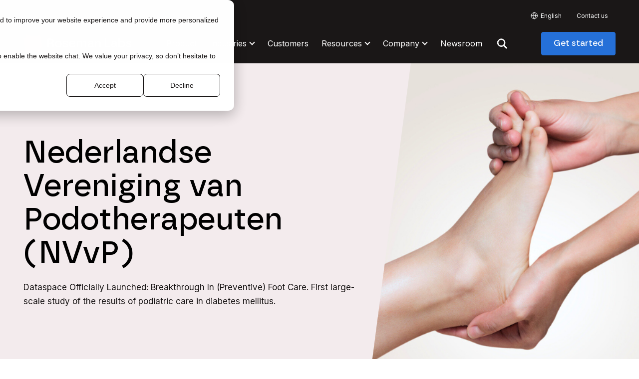

--- FILE ---
content_type: text/html; charset=UTF-8
request_url: https://rosemanlabs.com/en/customers/nederlandse-vereniging-van-podotherapeuten-nvvp
body_size: 10164
content:
<!doctype html><html lang="en"><head>
    <meta charset="utf-8">
    <title>Nederlandse Vereniging van Podotherapeuten (NVvP)</title>
    <link rel="shortcut icon" href="https://rosemanlabs.com/hubfs/Abstract_Roseman_Labs_colour.svg">
    <meta name="description" content="Data Space Officially Launched: Breakthrough In (Preventive) Foot Care. First large-scale study of the results of podiatric care in diabetes mellitus.">

    <link type="text/css" rel="stylesheet" href="https://rosemanlabs.com/hubfs/hub_generated/template_assets/1/156107179885/1769617911502/template_main.min.css">
    
<link type="text/css" rel="stylesheet" href="https://rosemanlabs.com/hubfs/hub_generated/template_assets/1/156107179887/1769617912797/template__blog.min.css">

    
    
    
     
     
      
       
       
    
    <meta name="viewport" content="width=device-width, initial-scale=1">

    
    <meta property="og:description" content="Data Space Officially Launched: Breakthrough In (Preventive) Foot Care. First large-scale study of the results of podiatric care in diabetes mellitus.">
    <meta property="og:title" content="Nederlandse Vereniging van Podotherapeuten (NVvP)">
    <meta name="twitter:description" content="Data Space Officially Launched: Breakthrough In (Preventive) Foot Care. First large-scale study of the results of podiatric care in diabetes mellitus.">
    <meta name="twitter:title" content="Nederlandse Vereniging van Podotherapeuten (NVvP)">

    

    
    <style>
a.cta_button{-moz-box-sizing:content-box !important;-webkit-box-sizing:content-box !important;box-sizing:content-box !important;vertical-align:middle}.hs-breadcrumb-menu{list-style-type:none;margin:0px 0px 0px 0px;padding:0px 0px 0px 0px}.hs-breadcrumb-menu-item{float:left;padding:10px 0px 10px 10px}.hs-breadcrumb-menu-divider:before{content:'›';padding-left:10px}.hs-featured-image-link{border:0}.hs-featured-image{float:right;margin:0 0 20px 20px;max-width:50%}@media (max-width: 568px){.hs-featured-image{float:none;margin:0;width:100%;max-width:100%}}.hs-screen-reader-text{clip:rect(1px, 1px, 1px, 1px);height:1px;overflow:hidden;position:absolute !important;width:1px}
</style>

<link rel="stylesheet" href="https://rosemanlabs.com/hubfs/hub_generated/template_assets/1/156107179891/1769617907095/template_theme-overrides.min.css">
<link rel="stylesheet" href="https://fonts.googleapis.com/css2?family=Inter:wght@100;200;300;400;500;600;700;800;900&amp;display=swap">
<link rel="stylesheet" href="https://cdnjs.cloudflare.com/ajax/libs/font-awesome/6.4.0/css/all.min.css">
<link rel="stylesheet" href="https://rosemanlabs.com/hubfs/hub_generated/template_assets/1/156108294470/1769617909877/template_slick.min.css">
<link rel="stylesheet" href="https://rosemanlabs.com/hubfs/hub_generated/template_assets/1/156107179890/1769617911988/template_slick-theme.min.css">
<link rel="stylesheet" href="https://rosemanlabs.com/hubfs/hub_generated/template_assets/1/156108294472/1769617921028/template_fancybox.min.css">
<link rel="stylesheet" href="https://rosemanlabs.com/hubfs/hub_generated/template_assets/1/156107179889/1769617921510/template_magnific-popup.min.css">
<link rel="stylesheet" href="https://rosemanlabs.com/hubfs/hub_generated/template_assets/1/158083923046/1769617910730/template_aos-css.min.css">

<style>
  @media(min-width:1150px){
    
    .header-group{
      min-height:126px;
    }
  }
  
</style>

<link rel="stylesheet" href="https://rosemanlabs.com/hubfs/hub_generated/module_assets/1/156108294523/1744427953245/module_customizable-button.min.css">
<link rel="stylesheet" href="https://rosemanlabs.com/hubfs/hub_generated/module_assets/1/159003103643/1744427974945/module_blog-hero-banner.min.css">


<style>

  .post-banner-wrapper{
    padding-top: 148px;
padding-right: 0px;
padding-bottom: 128px;
;
    background-color:rgba(243, 235, 237,1.0);
  }

  @media(max-width:991px){
    .post-banner-wrapper{
      padding-top: 50px;
padding-right: 0px;
padding-bottom: 0px;
padding-left: 0px;
;
    }
  }

</style>


<link rel="stylesheet" href="https://rosemanlabs.com/hubfs/hub_generated/module_assets/1/156108294530/1744427961226/module_testimonial.min.css">

<style>
  .testimonial__section{
    background-color:rgba(255, 255, 255,0.0);
    padding-top: 10px;
padding-right: 0px;
padding-bottom: 113px;
padding-left: 0px;

  }

  .testimonial__section .inner_testimonial__section{
    background:url(https://rosemanlabs.com/hubfs/Roseman_Labs_CTA9/images/Vector.png);
    background-repeat: no-repeat !important;
    background-position: left top !important;
  }
  @media(max-width:767px){
    .testimonial__section{
    padding-top: 5px;
padding-right: 0px;
padding-bottom: 50px;
padding-left: 0px;

    }
  }
</style>

<link rel="stylesheet" href="https://rosemanlabs.com/hubfs/hub_generated/module_assets/1/159321786518/1744427979427/module_schedule-a-demo-gray-bg-full-width.min.css">

<style>
  #hs_cos_wrapper_module_schedule .schedule_a_demo_gray_full_width {
  padding-top:90px;
  padding-right:0px;
  padding-bottom:90px;
  padding-left:0px;
}

#hs_cos_wrapper_module_schedule .schedule_a_demo_gray_full_width .content ul li:before {
  content:'';
  position:absolute;
  opacity:1;
  top:19px;
  left:0px;
  width:16px;
  height:16px;
  z-index:0;
  background:url(https://rosemanlabs.com/hubfs/raw_assets/public/Roseman_Labs_CTA9/images/icon/arrow-right.svg);
}

@media (max-width:767px) {
  #hs_cos_wrapper_module_schedule .schedule_a_demo_gray_full_width {}

  #hs_cos_wrapper_module_schedule .schedule_a_demo_gray_full_width .content ul li:before { top:16px; }
}

</style>

<link rel="stylesheet" href="https://rosemanlabs.com/hubfs/hub_generated/module_assets/1/156108294529/1744427960335/module_social-follow.min.css">
    <script type="application/ld+json">
{
  "mainEntityOfPage" : {
    "@type" : "WebPage",
    "@id" : "https://rosemanlabs.com/en/customers/nederlandse-vereniging-van-podotherapeuten-nvvp"
  },
  "author" : {
    "name" : "Lucy Cowper",
    "url" : "https://rosemanlabs.com/en/customers/author/lucy-cowper",
    "@type" : "Person"
  },
  "headline" : "Nederlandse Vereniging van Podotherapeuten (NVvP)",
  "datePublished" : "2024-04-05T13:35:47.000Z",
  "dateModified" : "2025-03-27T15:46:23.237Z",
  "publisher" : {
    "name" : "Roseman Labs",
    "logo" : {
      "url" : "https://rosemanlabs.com/hubfs/Ontwerp%20zonder%20titel%20(1).png",
      "@type" : "ImageObject"
    },
    "@type" : "Organization"
  },
  "@context" : "https://schema.org",
  "@type" : "BlogPosting",
  "image" : [ "https://rosemanlabs.com/hubfs/Feet%20500x500.png" ]
}
</script>


    

<script type="text/javascript">
(function(window, document, dataLayerName, id) {
window[dataLayerName]=window[dataLayerName]||[],window[dataLayerName].push({start:(new Date).getTime(),event:"stg.start"});var scripts=document.getElementsByTagName('script')[0],tags=document.createElement('script');
function stgCreateCookie(a,b,c){var d="";if(c){var e=new Date;e.setTime(e.getTime()+24*c*60*60*1e3),d="; expires="+e.toUTCString();f="; SameSite=Strict"}document.cookie=a+"="+b+d+f+"; path=/"}
var isStgDebug=(window.location.href.match("stg_debug")||document.cookie.match("stg_debug"))&&!window.location.href.match("stg_disable_debug");stgCreateCookie("stg_debug",isStgDebug?1:"",isStgDebug?14:-1);
var qP=[];dataLayerName!=="dataLayer"&&qP.push("data_layer_name="+dataLayerName),isStgDebug&&qP.push("stg_debug");var qPString=qP.length>0?("?"+qP.join("&")):"";
tags.async=!0,tags.src="https://rosemanlabs.containers.piwik.pro/"+id+".js"+qPString,scripts.parentNode.insertBefore(tags,scripts);
!function(a,n,i){a[n]=a[n]||{};for(var c=0;c<i.length;c++)!function(i){a[n][i]=a[n][i]||{},a[n][i].api=a[n][i].api||function(){var a=[].slice.call(arguments,0);"string"==typeof a[0]&&window[dataLayerName].push({event:n+"."+i+":"+a[0],parameters:[].slice.call(arguments,1)})}}(i[c])}(window,"ppms",["tm","cm"]);
})(window, document, 'dataLayer', '7d8bd295-b182-4be1-8f69-2cabec08d642');
</script>
<link rel="amphtml" href="https://rosemanlabs.com/en/customers/nederlandse-vereniging-van-podotherapeuten-nvvp?hs_amp=true">

<meta property="og:image" content="https://rosemanlabs.com/hubfs/Feet%20500x500.png">
<meta property="og:image:width" content="500">
<meta property="og:image:height" content="500">

<meta name="twitter:image" content="https://rosemanlabs.com/hubfs/Feet%20500x500.png">


<meta property="og:url" content="https://rosemanlabs.com/en/customers/nederlandse-vereniging-van-podotherapeuten-nvvp">
<meta name="twitter:card" content="summary_large_image">

<link rel="canonical" href="https://rosemanlabs.com/en/customers/nederlandse-vereniging-van-podotherapeuten-nvvp">

<meta property="og:type" content="article">
<link rel="alternate" type="application/rss+xml" href="https://rosemanlabs.com/en/customers/rss.xml">
<meta name="twitter:domain" content="rosemanlabs.com">
<script src="//platform.linkedin.com/in.js" type="text/javascript">
    lang: en_US
</script>

<meta http-equiv="content-language" content="en">






    
    <!-- LinkedIn statistics, mentioned in the privacy policy -->
    <script type="text/javascript">
    _linkedin_partner_id = "8418289";
    window._linkedin_data_partner_ids = window._linkedin_data_partner_ids || [];
    window._linkedin_data_partner_ids.push(_linkedin_partner_id);
    </script><script type="text/javascript">
    (function(l) {
    if (!l){window.lintrk = function(a,b){window.lintrk.q.push([a,b])};
    window.lintrk.q=[]}
    var s = document.getElementsByTagName("script")[0];
    var b = document.createElement("script");
    b.type = "text/javascript";b.async = true;
    b.src = "https://snap.licdn.com/li.lms-analytics/insight.min.js";
    s.parentNode.insertBefore(b, s);})(window.lintrk);
    </script>
    <noscript>
    &lt;img  height="1" width="1" style="display:none;" alt="" src="https://px.ads.linkedin.com/collect/?pid=8418289&amp;amp;fmt=gif"&gt;
    </noscript>
  <meta name="generator" content="HubSpot"></head>

  <body>
    

    <div class="body-wrapper   hs-content-id-163420188056 hs-blog-post hs-blog-id-162402970512 body-wrapper-default">
      
      <div data-global-resource-path="Roseman_Labs_CTA9/templates/partials/header.html"><div class="header-group">
  <header class="header">
    <a href="#main-content" class="header__skip">Skip to content</a>
    <div id="hs_cos_wrapper_module_17116155393669" class="hs_cos_wrapper hs_cos_wrapper_widget hs_cos_wrapper_type_module" style="" data-hs-cos-general-type="widget" data-hs-cos-type="module">


</div>
    <div class="header-main-section">
      <div class="header-lang-wrapper">
        <div class="content-wrapper d_bottom_top_pane">
          <div class="custom-row">
            <div class="header__language-switcher">
              <svg width="16" height="15" viewbox="0 0 16 15" fill="none" xmlns="http://www.w3.org/2000/svg">
  <path d="M8.2207 13.75C11.6725 13.75 14.4707 10.9518 14.4707 7.5C14.4707 4.04822 11.6725 1.25 8.2207 1.25C4.76892 1.25 1.9707 4.04822 1.9707 7.5C1.9707 10.9518 4.76892 13.75 8.2207 13.75Z" stroke="white" stroke-linecap="round" stroke-linejoin="round"></path>
  <path d="M1.9707 7.5H14.4707" stroke="white" stroke-linecap="round" stroke-linejoin="round"></path>
  <path d="M8.2207 1.25C9.784 2.96147 10.6724 5.18252 10.7207 7.5C10.6724 9.81748 9.784 12.0385 8.2207 13.75C6.6574 12.0385 5.76898 9.81748 5.7207 7.5C5.76898 5.18252 6.6574 2.96147 8.2207 1.25Z" stroke="white" stroke-linecap="round" stroke-linejoin="round"></path>
</svg>
<span id="hs_cos_wrapper_language-switcher_" class="hs_cos_wrapper hs_cos_wrapper_widget hs_cos_wrapper_type_language_switcher" style="" data-hs-cos-general-type="widget" data-hs-cos-type="language_switcher"></span>
<span class="header__language-switcher--label-current"> English</span>
            </div>
            <ul>
<li><a href="https://rosemanlabs.com/en/contact-us?hsLang=en" rel="noopener">Contact us</a></li>
</ul> 
          </div>
        </div>
      </div>

      <div class="header__container header__container_inner content-wrapper main-header-container">
        <div class="header-logo">
          
          
          <div id="hs_cos_wrapper_header_logo" class="hs_cos_wrapper hs_cos_wrapper_widget hs_cos_wrapper_type_module widget-type-logo" style="" data-hs-cos-general-type="widget" data-hs-cos-type="module">
  






















  
  <span id="hs_cos_wrapper_header_logo_hs_logo_widget" class="hs_cos_wrapper hs_cos_wrapper_widget hs_cos_wrapper_type_logo" style="" data-hs-cos-general-type="widget" data-hs-cos-type="logo"><a href="https://rosemanlabs.com/en?hsLang=en" id="hs-link-header_logo_hs_logo_widget" style="border-width:0px;border:0px;"><img src="https://rosemanlabs.com/hubfs/2024_04_02%20Roseman%20Labs%20white%20logo.svg" class="hs-image-widget " height="37" style="height: auto;width:217px;border-width:0px;border:0px;" width="217" alt="2024_04_02 Roseman Labs white logo" title="2024_04_02 Roseman Labs white logo"></a></span>
</div>
          <div id="hs_cos_wrapper_header_logo_dark" class="hs_cos_wrapper hs_cos_wrapper_widget hs_cos_wrapper_type_module widget-type-logo" style="" data-hs-cos-general-type="widget" data-hs-cos-type="module">
  






















  
  <span id="hs_cos_wrapper_header_logo_dark_hs_logo_widget" class="hs_cos_wrapper hs_cos_wrapper_widget hs_cos_wrapper_type_logo" style="" data-hs-cos-general-type="widget" data-hs-cos-type="logo"><a href="https://rosemanlabs.com/en/?hsLang=en" id="hs-link-header_logo_dark_hs_logo_widget" style="border-width:0px;border:0px;"><img src="https://rosemanlabs.com/hubfs/Roseman%20Labs%20Colour%20Logo215%20x%2036px.svg" class="hs-image-widget " height="37" style="height: auto;width:215px;border-width:0px;border:0px;" width="215" alt="Roseman Labs Colour Logo215 x 36px" title="Roseman Labs Colour Logo215 x 36px"></a></span>
</div>
        </div>
        <div class="hs-header-menu-group">
          <div class="mobile-trigger">
            <div class="icon"></div>
          </div>
          <div class="header-menu-wrapper">
            <div class="custom-menu-primary d-menu-wrapp">
              <div id="hs_menu_wrapper_header_menu" class="hs-menu-wrapper active-branch flyouts hs-menu-flow-horizontal" role="navigation" data-sitemap-name="default" data-menu-id="123209020585" aria-label="Navigation Menu">
 <ul role="menu">
  <li class="hs-menu-item hs-menu-depth-1" role="none"><a href="https://rosemanlabs.com/en/product" role="menuitem">Product</a></li>
  <li class="hs-menu-item hs-menu-depth-1 hs-item-has-children" role="none"><a href="javascript:;" aria-haspopup="true" aria-expanded="false" role="menuitem">Industries</a>
   <ul role="menu" class="hs-menu-children-wrapper">
    <li class="hs-menu-item hs-menu-depth-2" role="none"><a href="https://rosemanlabs.com/en/national-security" role="menuitem">National Security</a></li>
    <li class="hs-menu-item hs-menu-depth-2" role="none"><a href="https://rosemanlabs.com/en/financial-services" role="menuitem">Anti-Financial Crime</a></li>
    <li class="hs-menu-item hs-menu-depth-2" role="none"><a href="https://rosemanlabs.com/en/healthcare" role="menuitem">Healthcare</a></li>
    <li class="hs-menu-item hs-menu-depth-2" role="none"><a href="https://rosemanlabs.com/en/other-industries" role="menuitem">Other</a></li>
   </ul></li>
  <li class="hs-menu-item hs-menu-depth-1" role="none"><a href="https://rosemanlabs.com/en/customers" role="menuitem">Customers</a></li>
  <li class="hs-menu-item hs-menu-depth-1 hs-item-has-children" role="none"><a href="javascript:;" aria-haspopup="true" aria-expanded="false" role="menuitem">Resources</a>
   <ul role="menu" class="hs-menu-children-wrapper">
    <li class="hs-menu-item hs-menu-depth-2" role="none"><a href="https://techblog.rosemanlabs.com/" role="menuitem">Tech blog</a></li>
    <li class="hs-menu-item hs-menu-depth-2" role="none"><a href="https://rosemanlabs.com/en/events-and-webinars" role="menuitem">Events, webinars &amp; podcasts</a></li>
    <li class="hs-menu-item hs-menu-depth-2" role="none"><a href="https://rosemanlabs.com/en/knowledge-hub" role="menuitem">Knowledge hub</a></li>
    <li class="hs-menu-item hs-menu-depth-2" role="none"><a href="https://support.rosemanlabs.com/" role="menuitem">Help center</a></li>
    <li class="hs-menu-item hs-menu-depth-2" role="none"><a href="https://rosemanlabs.com/rldocs/" role="menuitem" target="_blank" rel="noopener">Developer documentation</a></li>
    <li class="hs-menu-item hs-menu-depth-2" role="none"><a href="https://rosemanlabs.com/en/faq" role="menuitem">FAQ</a></li>
   </ul></li>
  <li class="hs-menu-item hs-menu-depth-1 hs-item-has-children" role="none"><a href="javascript:;" aria-haspopup="true" aria-expanded="false" role="menuitem">Company</a>
   <ul role="menu" class="hs-menu-children-wrapper">
    <li class="hs-menu-item hs-menu-depth-2" role="none"><a href="https://rosemanlabs.com/en/about-us" role="menuitem">About us</a></li>
    <li class="hs-menu-item hs-menu-depth-2" role="none"><a href="https://rosemanlabs.com/en/working-at-roseman-labs" role="menuitem">Working at Roseman Labs</a></li>
    <li class="hs-menu-item hs-menu-depth-2" role="none"><a href="https://rosemanlabs.com/en/media-kit" role="menuitem">Media kit</a></li>
   </ul></li>
  <li class="hs-menu-item hs-menu-depth-1" role="none"><a href="https://rosemanlabs.com/en/blogs" role="menuitem">Newsroom</a></li>
 </ul>
</div>
            </div>
            <div class="header__search">    
              <svg width="20" height="21" viewbox="0 0 20 21" fill="none" xmlns="http://www.w3.org/2000/svg">
                <path d="M0.27832 8.65918C0.27832 12.956 3.77441 16.4521 8.07129 16.4521C9.77051 16.4521 11.3232 15.9053 12.6025 14.9873L17.4072 19.8017C17.6318 20.0264 17.9248 20.1338 18.2373 20.1338C18.9013 20.1338 19.3603 19.6357 19.3603 18.9814C19.3603 18.6689 19.2431 18.3857 19.0381 18.1807L14.2627 13.376C15.2685 12.0674 15.8642 10.4365 15.8642 8.65918C15.8642 4.3623 12.3681 0.866211 8.07129 0.866211C3.77441 0.866211 0.27832 4.3623 0.27832 8.65918ZM1.94824 8.65918C1.94824 5.28027 4.69238 2.53613 8.07129 2.53613C11.4502 2.53613 14.1943 5.28027 14.1943 8.65918C14.1943 12.0381 11.4502 14.7822 8.07129 14.7822C4.69238 14.7822 1.94824 12.0381 1.94824 8.65918Z" fill="white" />
              </svg>
            </div>
          </div>
        </div>  
        <div class="header-button-group d-btn-wrap">
          <div class="advance_btn_section" style="">
  <div class="btn_wrapp">
    
    
    
    <a class="normal primary-btn" href="https://rosemanlabs.com/en/book-a-demo?hsLang=en">
      Get started
    </a>
    
  </div>
</div>
        </div>
        <div class="search_pop">
          <div class="custom-search">
            <form action="/hs-search-results">
              <input class="hs-search-field__input" type="text" name="term" autocomplete="off" aria-label="Field Label | Search" placeholder="Search...">
              <input type="hidden" name="type" value="BLOG_POST">
              <input type="hidden" name="type" value="LISTING_PAGE">
              <input type="hidden" name="type" value="SITE_PAGE">
              <button aria-label="Search">
                Search
              </button>
            </form>
            <button class="close_btn">
              <svg xmlns="http://www.w3.org/2000/svg" width="22" height="22" viewbox="0 0 24 24" fill="none">
                <path d="M6 6L18 18" stroke="#fff" stroke-linecap="round" />
                <path d="M18 6L6.00001 18" stroke="#fff" stroke-linecap="round" />
              </svg></button>
          </div>
        </div>
      </div>
    </div>  
    <div class="mobile-menu">
      <div class="mobile-menu-primary">
        <div id="hs_menu_wrapper_mheader_menu" class="hs-menu-wrapper active-branch flyouts hs-menu-flow-horizontal" role="navigation" data-sitemap-name="default" data-menu-id="123209020585" aria-label="Navigation Menu">
 <ul role="menu">
  <li class="hs-menu-item hs-menu-depth-1" role="none"><a href="https://rosemanlabs.com/en/product" role="menuitem">Product</a></li>
  <li class="hs-menu-item hs-menu-depth-1 hs-item-has-children" role="none"><a href="javascript:;" aria-haspopup="true" aria-expanded="false" role="menuitem">Industries</a>
   <ul role="menu" class="hs-menu-children-wrapper">
    <li class="hs-menu-item hs-menu-depth-2" role="none"><a href="https://rosemanlabs.com/en/national-security" role="menuitem">National Security</a></li>
    <li class="hs-menu-item hs-menu-depth-2" role="none"><a href="https://rosemanlabs.com/en/financial-services" role="menuitem">Anti-Financial Crime</a></li>
    <li class="hs-menu-item hs-menu-depth-2" role="none"><a href="https://rosemanlabs.com/en/healthcare" role="menuitem">Healthcare</a></li>
    <li class="hs-menu-item hs-menu-depth-2" role="none"><a href="https://rosemanlabs.com/en/other-industries" role="menuitem">Other</a></li>
   </ul></li>
  <li class="hs-menu-item hs-menu-depth-1" role="none"><a href="https://rosemanlabs.com/en/customers" role="menuitem">Customers</a></li>
  <li class="hs-menu-item hs-menu-depth-1 hs-item-has-children" role="none"><a href="javascript:;" aria-haspopup="true" aria-expanded="false" role="menuitem">Resources</a>
   <ul role="menu" class="hs-menu-children-wrapper">
    <li class="hs-menu-item hs-menu-depth-2" role="none"><a href="https://techblog.rosemanlabs.com/" role="menuitem">Tech blog</a></li>
    <li class="hs-menu-item hs-menu-depth-2" role="none"><a href="https://rosemanlabs.com/en/events-and-webinars" role="menuitem">Events, webinars &amp; podcasts</a></li>
    <li class="hs-menu-item hs-menu-depth-2" role="none"><a href="https://rosemanlabs.com/en/knowledge-hub" role="menuitem">Knowledge hub</a></li>
    <li class="hs-menu-item hs-menu-depth-2" role="none"><a href="https://support.rosemanlabs.com/" role="menuitem">Help center</a></li>
    <li class="hs-menu-item hs-menu-depth-2" role="none"><a href="https://rosemanlabs.com/rldocs/" role="menuitem" target="_blank" rel="noopener">Developer documentation</a></li>
    <li class="hs-menu-item hs-menu-depth-2" role="none"><a href="https://rosemanlabs.com/en/faq" role="menuitem">FAQ</a></li>
   </ul></li>
  <li class="hs-menu-item hs-menu-depth-1 hs-item-has-children" role="none"><a href="javascript:;" aria-haspopup="true" aria-expanded="false" role="menuitem">Company</a>
   <ul role="menu" class="hs-menu-children-wrapper">
    <li class="hs-menu-item hs-menu-depth-2" role="none"><a href="https://rosemanlabs.com/en/about-us" role="menuitem">About us</a></li>
    <li class="hs-menu-item hs-menu-depth-2" role="none"><a href="https://rosemanlabs.com/en/working-at-roseman-labs" role="menuitem">Working at Roseman Labs</a></li>
    <li class="hs-menu-item hs-menu-depth-2" role="none"><a href="https://rosemanlabs.com/en/media-kit" role="menuitem">Media kit</a></li>
   </ul></li>
  <li class="hs-menu-item hs-menu-depth-1" role="none"><a href="https://rosemanlabs.com/en/blogs" role="menuitem">Newsroom</a></li>
 </ul>
</div>
      </div> 
      <div class="menu-bottom-pane">
        <div class="header-lang-wrapper">
          <div class="content-wrapper">
            <div class="custom-row">
              <ul>
<li><a href="https://rosemanlabs.com/en/about-us?hsLang=en" rel="noopener">Contact us</a></li>
<li><a href="https://support.rosemanlabs.com/?hsLang=en" rel="noopener" target="_blank">Help center</a></li>
</ul> 
              <div class="header__language-switcher">
                <svg width="16" height="15" viewbox="0 0 16 15" fill="none" xmlns="http://www.w3.org/2000/svg">
  <path d="M8.2207 13.75C11.6725 13.75 14.4707 10.9518 14.4707 7.5C14.4707 4.04822 11.6725 1.25 8.2207 1.25C4.76892 1.25 1.9707 4.04822 1.9707 7.5C1.9707 10.9518 4.76892 13.75 8.2207 13.75Z" stroke="white" stroke-linecap="round" stroke-linejoin="round"></path>
  <path d="M1.9707 7.5H14.4707" stroke="white" stroke-linecap="round" stroke-linejoin="round"></path>
  <path d="M8.2207 1.25C9.784 2.96147 10.6724 5.18252 10.7207 7.5C10.6724 9.81748 9.784 12.0385 8.2207 13.75C6.6574 12.0385 5.76898 9.81748 5.7207 7.5C5.76898 5.18252 6.6574 2.96147 8.2207 1.25Z" stroke="white" stroke-linecap="round" stroke-linejoin="round"></path>
</svg>
<span id="hs_cos_wrapper_m_language-switcher_" class="hs_cos_wrapper hs_cos_wrapper_widget hs_cos_wrapper_type_language_switcher" style="" data-hs-cos-general-type="widget" data-hs-cos-type="language_switcher"></span>
<span class="header__language-switcher--label-current"> English</span>
              </div>
            </div>
          </div>
        </div>
        <div class="advance_btn_section" style="">
  <div class="btn_wrapp">
    
    
    
    <a class="normal primary-btn" href="">
      Book a demo
    </a>
    
  </div>
</div>
      </div>
    </div>
  </header>  

</div></div>
      

      

<main id="main-content" class="body-container-wrapper">
  <div class="body-container body-container--blog-post">

    <div id="hs_cos_wrapper_module_hero" class="hs_cos_wrapper hs_cos_wrapper_widget hs_cos_wrapper_type_module" style="" data-hs-cos-general-type="widget" data-hs-cos-type="module"><div class="post-banner-wrapper">
  <div class="content-wrapper">
    <div class="inner-wrapper">
      <div class="row">
        <div class="col-lg-7 col-md-12 text-content">
          
          <h2 class="blog-post__title_large"><span id="hs_cos_wrapper_name" class="hs_cos_wrapper hs_cos_wrapper_meta_field hs_cos_wrapper_type_text" style="" data-hs-cos-general-type="meta_field" data-hs-cos-type="text">Nederlandse Vereniging van Podotherapeuten (NVvP)</span></h2>
          
          
          <div class="summary">
            <span>Dataspace Officially Launched: Breakthrough In (Preventive) Foot Care.</span><em><span>&nbsp;</span></em><span>First large-scale study of the results of podiatric care in diabetes mellitus.</span>
          </div>
          
        </div>
      </div>
    </div> 
  </div> 
  
  <div class="bottom-image-wrapper desktop" style="background-image:url(https://rosemanlabs.com/hubfs/Feet%20500x500.png)">
  </div>
  <div class="bottom-image-wrapper mobile">
    <img src="https://rosemanlabs.com/hubfs/Feet%20500x500.png" alt="">
  </div>
  
</div>


</div>

    
    <div class="content-wrapper top">
      <div class="blog-post__body">
        <div class="social-post-wrapper">
          <div class="row">
            <div class="col-lg-6 col-md-6 col-8 link-wrapper">
              <a href="https://rosemanlabs.com/en/customers">
                <img src="https://rosemanlabs.com/hubfs/raw_assets/public/Roseman_Labs_CTA9/images/icon/arrow-left.svg" alt="left-arrow">
                <span>Go back to the listing</span>
              </a>
            </div>
          </div>
        </div>

        <div class="text-content">
          <span id="hs_cos_wrapper_post_body" class="hs_cos_wrapper hs_cos_wrapper_meta_field hs_cos_wrapper_type_rich_text" style="" data-hs-cos-general-type="meta_field" data-hs-cos-type="rich_text"><div>
<p style="font-weight: normal;">At the end of June 2023, the Dutch Association of Podotherapists (NVvP) launched the 'Data Space' together with the podiatry practices Voetencentrum Wender, Hermanns, Innofeet, Lectoraat Podotherapy (Hogeschool Saxion/Fontys) and privacy technology specialist Roseman Labs. The aim is to provide insights into the effectiveness and added value of podiatric care based on data - and to further improve it where possible.</p>
<p style="font-weight: normal;">The Data Space uses Multi-Party Computation, an advanced cryptographic technique from Roseman Labs, with which data from different parties can be securely combined and analyzed for the first time.</p>
<p>The first project within the dataspace has now started, aimed at people with diabetes mellitus. They often have to deal with a lot of suffering, caused by serious foot problems. Diabetic foot wounds and the associated amputations cost Dutch society half a billion euros a year.</p>
<p style="font-size: 8px;">&nbsp;</p>
<h4 style="font-size: 30px;">Social costs</h4>
<p>Years ago, the Dutch government chose to put more emphasis on preventive diabetic foot care and to transfer the funding to the basic insurance. The reason for this is that by focusing on prevention it seems feasible to reduce the incidence of foot ulcers by 75% (Bus and Van Netten 2016). This basic insured care is now purchased from podiatrists as the main practitioner of the risk factors. Rutger Sonneveld, NVvP Board Member for Quality:</p>
<blockquote>
<p>“There is a great need for data collaboration for systematic health care evaluation. This allows the effectiveness and efficiency of (preventive) podiatric care and the risk factors of people with diabetes to be investigated at a national level. This initiative is a good translation of the Integrated Care Agreement into practice. The urgency is high, both in terms of patient care and financially”.</p>
</blockquote>
<p>The average cost of healing one foot ulcer is around 10,000 euros. The average cost of a major amputation is about three times as high. This is evident from the Eurodiale study conducted in 2008 among 14 European hospitals (Prompers et al 2008). Assuming that there are about 1 million people with diabetes mellitus in the Netherlands, of whom up to 15% have an increased risk of developing foot ulcers, this amounts to 150,000 patients. By being able to carry out quality evaluations more easily and with multiple practices, podiatry practices, the NVvP and academia can gain more insight into the effectiveness and impact of the treatments provided and the associated healthcare costs.</p>
<p style="font-size: 8px;">&nbsp;</p>
<h4 style="font-size: 30px;">Resolving bottlenecks</h4>
<p>Data collaboration within (preventive) foot care has so far presented three challenges. To begin with, patient data is special personal data that may not simply be shared with third parties. Many podiatry practices are also reluctant to share data with other podiatry practices and there are also major differences in the method of registration. This last point is partly due to a lack of standards.</p>
<p>Until now, these challenges have stood in the way of bringing together data from different podiatry practices, and some important questions can only be answered by using a large dataset. Multi-Party Computation (MPC) - as applied in the dataspace - makes it possible to perform analyses on personal data from various sources, while the data itself remains secured. By means of this advanced cryptographic technique, the data is securely linked and analysed, without the individual data, such as name, patient number, age, gender, becoming visible.</p>
<p style="font-size: 8px;">&nbsp;</p>
<h4 style="font-size: 30px;">Game changer for patients</h4>
<p>Data collaboration within (preventive) foot care has a major social impact - but is also a game changer at the patient level. Currently, limited use is made of data and supported tools to make decisions when providing treatment. By conducting analyses of the various patient groups treated by podiatrists, risk factors can emerge for each patient that make a care process more appropriate. For example, it may come to light that a patient can be treated longer in primary care instead of by a specialist in the hospital. It can also ensure that patients are helped earlier by the right specialist, if needed. In short, the insights help to organize care appropriately and to deliver the right care in the right place.</p>
</div>
<!--more-->
<div>
<h6 style="font-size: 16px;"><span style="font-family: Arial, Helvetica, sans-serif;">Republished </span><span style="font-family: Arial, Helvetica, sans-serif;">with approval from NvvP.</span></h6>
<h6 style="font-size: 16px;"><span style="font-family: Arial, Helvetica, sans-serif;"><a href="https://www.podotherapie.nl/blog/item/2023/07/13/Doorbraak-in-preventieve-voetzorg?originNode=121" target="_blank" rel="noopener">https://www.podotherapie.nl/blog/item/2023/07/13/Doorbraak-in-preventieve-voetzorg?originNode=121</a></span></h6>
<h6 style="font-size: 16px;">&nbsp;</h6>
<p><span style="font-family: Arial, Helvetica, sans-serif;"><span style="font-style: italic;"><span style="color: #999999;">You can find the Dutch translation of this article</span>&nbsp;</span><a href="https://rosemanlabs.com/hubfs/Downloadables/Customer%20case%20-%20NVvP.pdf?hsLang=en" rel="noopener" style="font-style: italic;" target="_blank">here</a><span style="font-style: italic; color: #999999;">.</span></span></p>
<h6 style="font-size: 16px;"><span style="color: #999999;"><span style="font-family: Arial, Helvetica, sans-serif;">Generate new insights on sensitive data with Roseman Labs’ secure Multi-Party Computation technology. Curious how your organization can do that? Contact us using the form below.&nbsp;</span></span><br><br><br></h6>
</div></span>
        </div>
      </div>


      
 

    </div>


    <div id="hs_cos_wrapper_module_testimonial" class="hs_cos_wrapper hs_cos_wrapper_widget hs_cos_wrapper_type_module" style="" data-hs-cos-general-type="widget" data-hs-cos-type="module">


<div class="testimonial__section">
  <div class="content-wrapper">
    <div class="row">
      <div class="col-md-9">
        <div class="inner_testimonial__section" data-aos="fade-right">
          <div class="content">
            <h3>“To create ingenious solutions that protect privacy and empower collaboration”</h3>
          </div>
          <div class="author">
            <h6>- Roseman Labs Mission,  2023+</h6>
          </div>
        </div>
      </div>
    </div> 
  </div>
</div>



</div>

    <div id="hs_cos_wrapper_module_schedule" class="hs_cos_wrapper hs_cos_wrapper_widget hs_cos_wrapper_type_module" style="" data-hs-cos-general-type="widget" data-hs-cos-type="module"><div class="schedule_a_demo_gray_full_width">
  <div class="content-wrapper">
    <div class="form_bg_color">
      <div class="content_with_form_wrap row">
        <div class="left_content col-md-6 col-12">
          <div class="content">
            <h3>Book a demo</h3>
<p><span>Curious to know what we can do for you? Leave your details and we'll get in touch with you.</span></p>
<ul>
<li>Analyze vast amounts of data in the blink of an eye</li>
<li>Safely use sensitive data with state-of-the-art encryption</li>
<li>Gain new insights to make well informed decisions</li>
</ul>
          </div>
          <div class="image">
            
            
            
            
            
            
            <img src="https://rosemanlabs.com/hs-fs/hubfs/Roseman_Labs_CTA9/images/texturew.png?width=334&amp;height=244&amp;name=texturew.png" alt="texturew" loading="lazy" width="334" height="244" style="max-width: 100%; height: auto;" srcset="https://rosemanlabs.com/hs-fs/hubfs/Roseman_Labs_CTA9/images/texturew.png?width=167&amp;height=122&amp;name=texturew.png 167w, https://rosemanlabs.com/hs-fs/hubfs/Roseman_Labs_CTA9/images/texturew.png?width=334&amp;height=244&amp;name=texturew.png 334w, https://rosemanlabs.com/hs-fs/hubfs/Roseman_Labs_CTA9/images/texturew.png?width=501&amp;height=366&amp;name=texturew.png 501w, https://rosemanlabs.com/hs-fs/hubfs/Roseman_Labs_CTA9/images/texturew.png?width=668&amp;height=488&amp;name=texturew.png 668w, https://rosemanlabs.com/hs-fs/hubfs/Roseman_Labs_CTA9/images/texturew.png?width=835&amp;height=610&amp;name=texturew.png 835w, https://rosemanlabs.com/hs-fs/hubfs/Roseman_Labs_CTA9/images/texturew.png?width=1002&amp;height=732&amp;name=texturew.png 1002w" sizes="(max-width: 334px) 100vw, 334px">
            
          </div>
        </div>
        <div class="left_form col-md-6 col-12">
          <form>
            <span id="hs_cos_wrapper_module_schedule_" class="hs_cos_wrapper hs_cos_wrapper_widget hs_cos_wrapper_type_form" style="" data-hs-cos-general-type="widget" data-hs-cos-type="form"><h3 id="hs_cos_wrapper_module_schedule__title" class="hs_cos_wrapper form-title" data-hs-cos-general-type="widget_field" data-hs-cos-type="text"></h3>

<div id="hs_form_target_module_schedule_"></div>









</span>
          </form>
        </div>
      </div>
    </div>
  </div>
</div>
</div>

  </div>
</main>


      
      <div data-global-resource-path="Roseman_Labs_CTA9/templates/partials/footer.html"><footer class="footer">
  <div class="footer__container">
    <div class="hs-footer-top row">
      <div class="footer_logo_column col-12 col-lg-5">
        <div class="footer_logo">
           
          
          
          <div id="hs_cos_wrapper_footer_logo" class="hs_cos_wrapper hs_cos_wrapper_widget hs_cos_wrapper_type_module widget-type-logo" style="" data-hs-cos-general-type="widget" data-hs-cos-type="module">
  






















  
  <span id="hs_cos_wrapper_footer_logo_hs_logo_widget" class="hs_cos_wrapper hs_cos_wrapper_widget hs_cos_wrapper_type_logo" style="" data-hs-cos-general-type="widget" data-hs-cos-type="logo"><a href="https://rosemanlabs.com/en/?hsLang=en" id="hs-link-footer_logo_hs_logo_widget" style="border-width:0px;border:0px;"><img src="https://rosemanlabs.com/hubfs/2024_04_02%20Roseman%20Labs%20white%20logo.svg" class="hs-image-widget " height="37" style="height: auto;width:217px;border-width:0px;border:0px;" width="217" alt="2024_04_02 Roseman Labs white logo" title="2024_04_02 Roseman Labs white logo"></a></span>
</div>
        </div>
        <div class="footer_bottom_content">
          <div class="footer__language-switcher footer--element">
            <div class="footer__language-switcher--label">
              <div id="hs_cos_wrapper_language-switcher" class="hs_cos_wrapper hs_cos_wrapper_widget hs_cos_wrapper_type_module widget-type-language_switcher" style="" data-hs-cos-general-type="widget" data-hs-cos-type="module"><svg width="16" height="15" viewbox="0 0 16 15" fill="none" xmlns="http://www.w3.org/2000/svg">
  <path d="M8.2207 13.75C11.6725 13.75 14.4707 10.9518 14.4707 7.5C14.4707 4.04822 11.6725 1.25 8.2207 1.25C4.76892 1.25 1.9707 4.04822 1.9707 7.5C1.9707 10.9518 4.76892 13.75 8.2207 13.75Z" stroke="white" stroke-linecap="round" stroke-linejoin="round"></path>
  <path d="M1.9707 7.5H14.4707" stroke="white" stroke-linecap="round" stroke-linejoin="round"></path>
  <path d="M8.2207 1.25C9.784 2.96147 10.6724 5.18252 10.7207 7.5C10.6724 9.81748 9.784 12.0385 8.2207 13.75C6.6574 12.0385 5.76898 9.81748 5.7207 7.5C5.76898 5.18252 6.6574 2.96147 8.2207 1.25Z" stroke="white" stroke-linecap="round" stroke-linejoin="round"></path>
</svg>
<span id="hs_cos_wrapper_language-switcher_" class="hs_cos_wrapper hs_cos_wrapper_widget hs_cos_wrapper_type_language_switcher" style="" data-hs-cos-general-type="widget" data-hs-cos-type="language_switcher"></span>
<span class="header__language-switcher--label-current"> English</span></div>
              <div class="header__language-switcher--label-current"> English</div>
            </div>  
          </div>   
          <span id="hs_cos_wrapper_contact" class="hs_cos_wrapper hs_cos_wrapper_widget hs_cos_wrapper_type_rich_text" style="" data-hs-cos-general-type="widget" data-hs-cos-type="rich_text"><p>Europalaan 400<br>3526 KS Utrecht</p>
<a href="mailto:info@rosemanlabs.com"><img alt="mail" src="https://rosemanlabs.com/hubfs/raw_assets/public/Roseman_Labs_CTA9/images/mailicon.svg">info@rosemanlabs.com</a></span> 
        </div>
        <div class="footer_social">          
          <div class="social-links">
  
  
  
  <a class="social-links__link" href="https://www.linkedin.com/company/rosemanlabs">
    
    
    
    
    
    
    
    <img class="social-links__icon" src="https://rosemanlabs.com/hubfs/Roseman_Labs_CTA9/images/a-1.svg" alt="linkedin" loading="lazy" width="22" height="22" style="max-width: 100%; height: auto;">
    
    
  </a>
  
</div>
        </div>
      </div>
      <div class="footer_menu_column col-12 col-lg-7">
        <div id="hs_menu_wrapper_footer_menu" class="hs-menu-wrapper active-branch no-flyouts hs-menu-flow-horizontal" role="navigation" data-sitemap-name="default" data-menu-id="156101671434" aria-label="Navigation Menu">
 <ul role="menu">
  <li class="hs-menu-item hs-menu-depth-1 hs-item-has-children" role="none"><a href="https://rosemanlabs.com/en/product" aria-haspopup="true" aria-expanded="false" role="menuitem">Product</a>
   <ul role="menu" class="hs-menu-children-wrapper">
    <li class="hs-menu-item hs-menu-depth-2" role="none"><a href="https://rosemanlabs.com/en/national-security" role="menuitem">National Security</a></li>
    <li class="hs-menu-item hs-menu-depth-2" role="none"><a href="https://rosemanlabs.com/en/financial-services" role="menuitem">Anti-Financial Crime</a></li>
    <li class="hs-menu-item hs-menu-depth-2" role="none"><a href="https://rosemanlabs.com/en/healthcare" role="menuitem">Healthcare</a></li>
    <li class="hs-menu-item hs-menu-depth-2" role="none"><a href="https://rosemanlabs.com/en/other-industries" role="menuitem">Other industries</a></li>
   </ul></li>
  <li class="hs-menu-item hs-menu-depth-1 hs-item-has-children" role="none"><a href="javascript:;" aria-haspopup="true" aria-expanded="false" role="menuitem">Company</a>
   <ul role="menu" class="hs-menu-children-wrapper">
    <li class="hs-menu-item hs-menu-depth-2" role="none"><a href="https://rosemanlabs.com/en/customers" role="menuitem">Customers</a></li>
    <li class="hs-menu-item hs-menu-depth-2" role="none"><a href="https://rosemanlabs.com/en/about-us" role="menuitem">About us</a></li>
    <li class="hs-menu-item hs-menu-depth-2" role="none"><a href="https://rosemanlabs.com/en/working-at-roseman-labs" role="menuitem">Working at Roseman Labs</a></li>
   </ul></li>
  <li class="hs-menu-item hs-menu-depth-1 hs-item-has-children" role="none"><a href="javascript:;" aria-haspopup="true" aria-expanded="false" role="menuitem">Resources</a>
   <ul role="menu" class="hs-menu-children-wrapper">
    <li class="hs-menu-item hs-menu-depth-2" role="none"><a href="https://rosemanlabs.com/en/blogs" role="menuitem">Newsroom</a></li>
    <li class="hs-menu-item hs-menu-depth-2" role="none"><a href="https://techblog.rosemanlabs.com/" role="menuitem">Tech Blog</a></li>
    <li class="hs-menu-item hs-menu-depth-2" role="none"><a href="https://rosemanlabs.com/en/knowledge-hub" role="menuitem">Knowledge hub</a></li>
    <li class="hs-menu-item hs-menu-depth-2" role="none"><a href="https://rosemanlabs.com/en/events-and-webinars" role="menuitem">Events &amp; webinars</a></li>
   </ul></li>
  <li class="hs-menu-item hs-menu-depth-1 hs-item-has-children" role="none"><a href="javascript:;" aria-haspopup="true" aria-expanded="false" role="menuitem">Support</a>
   <ul role="menu" class="hs-menu-children-wrapper">
    <li class="hs-menu-item hs-menu-depth-2" role="none"><a href="https://support.rosemanlabs.com/" role="menuitem">Help center</a></li>
    <li class="hs-menu-item hs-menu-depth-2" role="none"><a href="https://docs.rosemanlabs.com/latest/index.html" role="menuitem">Developer documentation</a></li>
    <li class="hs-menu-item hs-menu-depth-2" role="none"><a href="https://rosemanlabs.com/en/faq" role="menuitem">FAQ</a></li>
    <li class="hs-menu-item hs-menu-depth-2" role="none"><a href="https://rosemanlabs.com/en/contact-us" role="menuitem">Contact us</a></li>
   </ul></li>
 </ul>
</div>
      </div>
    </div>
    
    <div class="footer__copyright">
      <div class="row">
        <div class="col-12 col-md-4 col-lg-5 bottom_first_menu">
          <div id="hs_cos_wrapper_footer_copyright" class="hs_cos_wrapper hs_cos_wrapper_widget hs_cos_wrapper_type_module widget-type-text" style="" data-hs-cos-general-type="widget" data-hs-cos-type="module"><span id="hs_cos_wrapper_footer_copyright_" class="hs_cos_wrapper hs_cos_wrapper_widget hs_cos_wrapper_type_text" style="" data-hs-cos-general-type="widget" data-hs-cos-type="text">© Roseman Labs 2026</span></div>
        </div>
        <div class="col-12 col-md-8 col-lg-7">
          <span id="hs_cos_wrapper_right_column" class="hs_cos_wrapper hs_cos_wrapper_widget hs_cos_wrapper_type_rich_text" style="" data-hs-cos-general-type="widget" data-hs-cos-type="rich_text"><ul>
<li><a href="https://rosemanlabs.com/en/privacy-policy?hsLang=en" rel="noopener">Privacy statement</a></li>
<li><a href="https://rosemanlabs.com/responsible-disclosure-policy?hsLang=en" rel="noopener"><span>Responsible disclosure policy</span></a></li>
</ul></span>
        </div> 
      </div>
    </div>

  </div>
</footer></div>
      
    </div>
    
    
    
    
    
    
    
    
    
    
<!-- HubSpot performance collection script -->
<script defer src="/hs/hsstatic/content-cwv-embed/static-1.1293/embed.js"></script>
<script src="https://code.jquery.com/jquery-1.12.4.min.js"></script>
<script src="https://rosemanlabs.com/hubfs/hub_generated/template_assets/1/156108294512/1769617913734/template_main.min.js"></script>
<script src="https://rosemanlabs.com/hubfs/hub_generated/template_assets/1/156108294516/1769617922174/template_slick.min.js"></script>
<script src="https://rosemanlabs.com/hubfs/hub_generated/template_assets/1/156108294513/1769617906921/template_fancybox.min.js"></script>
<script src="https://rosemanlabs.com/hubfs/hub_generated/template_assets/1/156107179947/1769617912076/template_jquery.magnific-popup.min.js"></script>
<script src="https://rosemanlabs.com/hubfs/hub_generated/template_assets/1/158083923045/1769617912161/template_aos-js.min.js"></script>
<script>
var hsVars = hsVars || {}; hsVars['language'] = 'en';
</script>

<script src="/hs/hsstatic/cos-i18n/static-1.53/bundles/project.js"></script>
<script src="/hs/hsstatic/keyboard-accessible-menu-flyouts/static-1.17/bundles/project.js"></script>

    <!--[if lte IE 8]>
    <script charset="utf-8" src="https://js.hsforms.net/forms/v2-legacy.js"></script>
    <![endif]-->

<script data-hs-allowed="true" src="/_hcms/forms/v2.js"></script>

    <script data-hs-allowed="true">
        var options = {
            portalId: '7574544',
            formId: 'b62f207f-3206-463d-8890-d34321613a75',
            formInstanceId: '1206',
            
            pageId: '163420188056',
            
            region: 'na1',
            
            
            
            
            pageName: "Nederlandse Vereniging van Podotherapeuten (NVvP)",
            
            
            
            inlineMessage: "<h5>Thank you for your request. We'll be in touch with you soon.<\/h5>",
            
            
            rawInlineMessage: "<h5>Thank you for your request. We'll be in touch with you soon.<\/h5>",
            
            
            hsFormKey: "6aac8212169514741d209470979c1700",
            
            
            css: '',
            target: '#hs_form_target_module_schedule_',
            
            
            
            
            
            
            
            contentType: "blog-post",
            
            
            
            formsBaseUrl: '/_hcms/forms/',
            
            
            
            formData: {
                cssClass: 'hs-form stacked hs-custom-form'
            }
        };

        options.getExtraMetaDataBeforeSubmit = function() {
            var metadata = {};
            

            if (hbspt.targetedContentMetadata) {
                var count = hbspt.targetedContentMetadata.length;
                var targetedContentData = [];
                for (var i = 0; i < count; i++) {
                    var tc = hbspt.targetedContentMetadata[i];
                     if ( tc.length !== 3) {
                        continue;
                     }
                     targetedContentData.push({
                        definitionId: tc[0],
                        criterionId: tc[1],
                        smartTypeId: tc[2]
                     });
                }
                metadata["targetedContentMetadata"] = JSON.stringify(targetedContentData);
            }

            return metadata;
        };

        hbspt.forms.create(options);
    </script>


<!-- Start of HubSpot Analytics Code -->
<script type="text/javascript">
var _hsq = _hsq || [];
_hsq.push(["setContentType", "blog-post"]);
_hsq.push(["setCanonicalUrl", "https:\/\/rosemanlabs.com\/en\/customers\/nederlandse-vereniging-van-podotherapeuten-nvvp"]);
_hsq.push(["setPageId", "163420188056"]);
_hsq.push(["setContentMetadata", {
    "contentPageId": 163420188056,
    "legacyPageId": "163420188056",
    "contentFolderId": null,
    "contentGroupId": 162402970512,
    "abTestId": null,
    "languageVariantId": 163420188056,
    "languageCode": "en",
    
    
}]);
</script>

<script type="text/javascript" id="hs-script-loader" async defer src="/hs/scriptloader/7574544.js"></script>
<!-- End of HubSpot Analytics Code -->


<script type="text/javascript">
var hsVars = {
    render_id: "13978592-1757-4b69-bd48-323544ea365f",
    ticks: 1769619286836,
    page_id: 163420188056,
    
    content_group_id: 162402970512,
    portal_id: 7574544,
    app_hs_base_url: "https://app.hubspot.com",
    cp_hs_base_url: "https://cp.hubspot.com",
    language: "en",
    analytics_page_type: "blog-post",
    scp_content_type: "",
    
    analytics_page_id: "163420188056",
    category_id: 3,
    folder_id: 0,
    is_hubspot_user: false
}
</script>


<script defer src="/hs/hsstatic/HubspotToolsMenu/static-1.432/js/index.js"></script>



<div id="fb-root"></div>
  <script>(function(d, s, id) {
  var js, fjs = d.getElementsByTagName(s)[0];
  if (d.getElementById(id)) return;
  js = d.createElement(s); js.id = id;
  js.src = "//connect.facebook.net/en_GB/sdk.js#xfbml=1&version=v3.0";
  fjs.parentNode.insertBefore(js, fjs);
 }(document, 'script', 'facebook-jssdk'));</script> <script>!function(d,s,id){var js,fjs=d.getElementsByTagName(s)[0];if(!d.getElementById(id)){js=d.createElement(s);js.id=id;js.src="https://platform.twitter.com/widgets.js";fjs.parentNode.insertBefore(js,fjs);}}(document,"script","twitter-wjs");</script>
 


    
    
    
    <script>
      AOS.init({
        duration: 1000,
      });
    </script>
  
</body></html>

--- FILE ---
content_type: text/html; charset=utf-8
request_url: https://www.google.com/recaptcha/enterprise/anchor?ar=1&k=6LdGZJsoAAAAAIwMJHRwqiAHA6A_6ZP6bTYpbgSX&co=aHR0cHM6Ly9yb3NlbWFubGFicy5jb206NDQz&hl=en&v=N67nZn4AqZkNcbeMu4prBgzg&size=invisible&badge=inline&anchor-ms=20000&execute-ms=30000&cb=hysu15jtrge5
body_size: 48905
content:
<!DOCTYPE HTML><html dir="ltr" lang="en"><head><meta http-equiv="Content-Type" content="text/html; charset=UTF-8">
<meta http-equiv="X-UA-Compatible" content="IE=edge">
<title>reCAPTCHA</title>
<style type="text/css">
/* cyrillic-ext */
@font-face {
  font-family: 'Roboto';
  font-style: normal;
  font-weight: 400;
  font-stretch: 100%;
  src: url(//fonts.gstatic.com/s/roboto/v48/KFO7CnqEu92Fr1ME7kSn66aGLdTylUAMa3GUBHMdazTgWw.woff2) format('woff2');
  unicode-range: U+0460-052F, U+1C80-1C8A, U+20B4, U+2DE0-2DFF, U+A640-A69F, U+FE2E-FE2F;
}
/* cyrillic */
@font-face {
  font-family: 'Roboto';
  font-style: normal;
  font-weight: 400;
  font-stretch: 100%;
  src: url(//fonts.gstatic.com/s/roboto/v48/KFO7CnqEu92Fr1ME7kSn66aGLdTylUAMa3iUBHMdazTgWw.woff2) format('woff2');
  unicode-range: U+0301, U+0400-045F, U+0490-0491, U+04B0-04B1, U+2116;
}
/* greek-ext */
@font-face {
  font-family: 'Roboto';
  font-style: normal;
  font-weight: 400;
  font-stretch: 100%;
  src: url(//fonts.gstatic.com/s/roboto/v48/KFO7CnqEu92Fr1ME7kSn66aGLdTylUAMa3CUBHMdazTgWw.woff2) format('woff2');
  unicode-range: U+1F00-1FFF;
}
/* greek */
@font-face {
  font-family: 'Roboto';
  font-style: normal;
  font-weight: 400;
  font-stretch: 100%;
  src: url(//fonts.gstatic.com/s/roboto/v48/KFO7CnqEu92Fr1ME7kSn66aGLdTylUAMa3-UBHMdazTgWw.woff2) format('woff2');
  unicode-range: U+0370-0377, U+037A-037F, U+0384-038A, U+038C, U+038E-03A1, U+03A3-03FF;
}
/* math */
@font-face {
  font-family: 'Roboto';
  font-style: normal;
  font-weight: 400;
  font-stretch: 100%;
  src: url(//fonts.gstatic.com/s/roboto/v48/KFO7CnqEu92Fr1ME7kSn66aGLdTylUAMawCUBHMdazTgWw.woff2) format('woff2');
  unicode-range: U+0302-0303, U+0305, U+0307-0308, U+0310, U+0312, U+0315, U+031A, U+0326-0327, U+032C, U+032F-0330, U+0332-0333, U+0338, U+033A, U+0346, U+034D, U+0391-03A1, U+03A3-03A9, U+03B1-03C9, U+03D1, U+03D5-03D6, U+03F0-03F1, U+03F4-03F5, U+2016-2017, U+2034-2038, U+203C, U+2040, U+2043, U+2047, U+2050, U+2057, U+205F, U+2070-2071, U+2074-208E, U+2090-209C, U+20D0-20DC, U+20E1, U+20E5-20EF, U+2100-2112, U+2114-2115, U+2117-2121, U+2123-214F, U+2190, U+2192, U+2194-21AE, U+21B0-21E5, U+21F1-21F2, U+21F4-2211, U+2213-2214, U+2216-22FF, U+2308-230B, U+2310, U+2319, U+231C-2321, U+2336-237A, U+237C, U+2395, U+239B-23B7, U+23D0, U+23DC-23E1, U+2474-2475, U+25AF, U+25B3, U+25B7, U+25BD, U+25C1, U+25CA, U+25CC, U+25FB, U+266D-266F, U+27C0-27FF, U+2900-2AFF, U+2B0E-2B11, U+2B30-2B4C, U+2BFE, U+3030, U+FF5B, U+FF5D, U+1D400-1D7FF, U+1EE00-1EEFF;
}
/* symbols */
@font-face {
  font-family: 'Roboto';
  font-style: normal;
  font-weight: 400;
  font-stretch: 100%;
  src: url(//fonts.gstatic.com/s/roboto/v48/KFO7CnqEu92Fr1ME7kSn66aGLdTylUAMaxKUBHMdazTgWw.woff2) format('woff2');
  unicode-range: U+0001-000C, U+000E-001F, U+007F-009F, U+20DD-20E0, U+20E2-20E4, U+2150-218F, U+2190, U+2192, U+2194-2199, U+21AF, U+21E6-21F0, U+21F3, U+2218-2219, U+2299, U+22C4-22C6, U+2300-243F, U+2440-244A, U+2460-24FF, U+25A0-27BF, U+2800-28FF, U+2921-2922, U+2981, U+29BF, U+29EB, U+2B00-2BFF, U+4DC0-4DFF, U+FFF9-FFFB, U+10140-1018E, U+10190-1019C, U+101A0, U+101D0-101FD, U+102E0-102FB, U+10E60-10E7E, U+1D2C0-1D2D3, U+1D2E0-1D37F, U+1F000-1F0FF, U+1F100-1F1AD, U+1F1E6-1F1FF, U+1F30D-1F30F, U+1F315, U+1F31C, U+1F31E, U+1F320-1F32C, U+1F336, U+1F378, U+1F37D, U+1F382, U+1F393-1F39F, U+1F3A7-1F3A8, U+1F3AC-1F3AF, U+1F3C2, U+1F3C4-1F3C6, U+1F3CA-1F3CE, U+1F3D4-1F3E0, U+1F3ED, U+1F3F1-1F3F3, U+1F3F5-1F3F7, U+1F408, U+1F415, U+1F41F, U+1F426, U+1F43F, U+1F441-1F442, U+1F444, U+1F446-1F449, U+1F44C-1F44E, U+1F453, U+1F46A, U+1F47D, U+1F4A3, U+1F4B0, U+1F4B3, U+1F4B9, U+1F4BB, U+1F4BF, U+1F4C8-1F4CB, U+1F4D6, U+1F4DA, U+1F4DF, U+1F4E3-1F4E6, U+1F4EA-1F4ED, U+1F4F7, U+1F4F9-1F4FB, U+1F4FD-1F4FE, U+1F503, U+1F507-1F50B, U+1F50D, U+1F512-1F513, U+1F53E-1F54A, U+1F54F-1F5FA, U+1F610, U+1F650-1F67F, U+1F687, U+1F68D, U+1F691, U+1F694, U+1F698, U+1F6AD, U+1F6B2, U+1F6B9-1F6BA, U+1F6BC, U+1F6C6-1F6CF, U+1F6D3-1F6D7, U+1F6E0-1F6EA, U+1F6F0-1F6F3, U+1F6F7-1F6FC, U+1F700-1F7FF, U+1F800-1F80B, U+1F810-1F847, U+1F850-1F859, U+1F860-1F887, U+1F890-1F8AD, U+1F8B0-1F8BB, U+1F8C0-1F8C1, U+1F900-1F90B, U+1F93B, U+1F946, U+1F984, U+1F996, U+1F9E9, U+1FA00-1FA6F, U+1FA70-1FA7C, U+1FA80-1FA89, U+1FA8F-1FAC6, U+1FACE-1FADC, U+1FADF-1FAE9, U+1FAF0-1FAF8, U+1FB00-1FBFF;
}
/* vietnamese */
@font-face {
  font-family: 'Roboto';
  font-style: normal;
  font-weight: 400;
  font-stretch: 100%;
  src: url(//fonts.gstatic.com/s/roboto/v48/KFO7CnqEu92Fr1ME7kSn66aGLdTylUAMa3OUBHMdazTgWw.woff2) format('woff2');
  unicode-range: U+0102-0103, U+0110-0111, U+0128-0129, U+0168-0169, U+01A0-01A1, U+01AF-01B0, U+0300-0301, U+0303-0304, U+0308-0309, U+0323, U+0329, U+1EA0-1EF9, U+20AB;
}
/* latin-ext */
@font-face {
  font-family: 'Roboto';
  font-style: normal;
  font-weight: 400;
  font-stretch: 100%;
  src: url(//fonts.gstatic.com/s/roboto/v48/KFO7CnqEu92Fr1ME7kSn66aGLdTylUAMa3KUBHMdazTgWw.woff2) format('woff2');
  unicode-range: U+0100-02BA, U+02BD-02C5, U+02C7-02CC, U+02CE-02D7, U+02DD-02FF, U+0304, U+0308, U+0329, U+1D00-1DBF, U+1E00-1E9F, U+1EF2-1EFF, U+2020, U+20A0-20AB, U+20AD-20C0, U+2113, U+2C60-2C7F, U+A720-A7FF;
}
/* latin */
@font-face {
  font-family: 'Roboto';
  font-style: normal;
  font-weight: 400;
  font-stretch: 100%;
  src: url(//fonts.gstatic.com/s/roboto/v48/KFO7CnqEu92Fr1ME7kSn66aGLdTylUAMa3yUBHMdazQ.woff2) format('woff2');
  unicode-range: U+0000-00FF, U+0131, U+0152-0153, U+02BB-02BC, U+02C6, U+02DA, U+02DC, U+0304, U+0308, U+0329, U+2000-206F, U+20AC, U+2122, U+2191, U+2193, U+2212, U+2215, U+FEFF, U+FFFD;
}
/* cyrillic-ext */
@font-face {
  font-family: 'Roboto';
  font-style: normal;
  font-weight: 500;
  font-stretch: 100%;
  src: url(//fonts.gstatic.com/s/roboto/v48/KFO7CnqEu92Fr1ME7kSn66aGLdTylUAMa3GUBHMdazTgWw.woff2) format('woff2');
  unicode-range: U+0460-052F, U+1C80-1C8A, U+20B4, U+2DE0-2DFF, U+A640-A69F, U+FE2E-FE2F;
}
/* cyrillic */
@font-face {
  font-family: 'Roboto';
  font-style: normal;
  font-weight: 500;
  font-stretch: 100%;
  src: url(//fonts.gstatic.com/s/roboto/v48/KFO7CnqEu92Fr1ME7kSn66aGLdTylUAMa3iUBHMdazTgWw.woff2) format('woff2');
  unicode-range: U+0301, U+0400-045F, U+0490-0491, U+04B0-04B1, U+2116;
}
/* greek-ext */
@font-face {
  font-family: 'Roboto';
  font-style: normal;
  font-weight: 500;
  font-stretch: 100%;
  src: url(//fonts.gstatic.com/s/roboto/v48/KFO7CnqEu92Fr1ME7kSn66aGLdTylUAMa3CUBHMdazTgWw.woff2) format('woff2');
  unicode-range: U+1F00-1FFF;
}
/* greek */
@font-face {
  font-family: 'Roboto';
  font-style: normal;
  font-weight: 500;
  font-stretch: 100%;
  src: url(//fonts.gstatic.com/s/roboto/v48/KFO7CnqEu92Fr1ME7kSn66aGLdTylUAMa3-UBHMdazTgWw.woff2) format('woff2');
  unicode-range: U+0370-0377, U+037A-037F, U+0384-038A, U+038C, U+038E-03A1, U+03A3-03FF;
}
/* math */
@font-face {
  font-family: 'Roboto';
  font-style: normal;
  font-weight: 500;
  font-stretch: 100%;
  src: url(//fonts.gstatic.com/s/roboto/v48/KFO7CnqEu92Fr1ME7kSn66aGLdTylUAMawCUBHMdazTgWw.woff2) format('woff2');
  unicode-range: U+0302-0303, U+0305, U+0307-0308, U+0310, U+0312, U+0315, U+031A, U+0326-0327, U+032C, U+032F-0330, U+0332-0333, U+0338, U+033A, U+0346, U+034D, U+0391-03A1, U+03A3-03A9, U+03B1-03C9, U+03D1, U+03D5-03D6, U+03F0-03F1, U+03F4-03F5, U+2016-2017, U+2034-2038, U+203C, U+2040, U+2043, U+2047, U+2050, U+2057, U+205F, U+2070-2071, U+2074-208E, U+2090-209C, U+20D0-20DC, U+20E1, U+20E5-20EF, U+2100-2112, U+2114-2115, U+2117-2121, U+2123-214F, U+2190, U+2192, U+2194-21AE, U+21B0-21E5, U+21F1-21F2, U+21F4-2211, U+2213-2214, U+2216-22FF, U+2308-230B, U+2310, U+2319, U+231C-2321, U+2336-237A, U+237C, U+2395, U+239B-23B7, U+23D0, U+23DC-23E1, U+2474-2475, U+25AF, U+25B3, U+25B7, U+25BD, U+25C1, U+25CA, U+25CC, U+25FB, U+266D-266F, U+27C0-27FF, U+2900-2AFF, U+2B0E-2B11, U+2B30-2B4C, U+2BFE, U+3030, U+FF5B, U+FF5D, U+1D400-1D7FF, U+1EE00-1EEFF;
}
/* symbols */
@font-face {
  font-family: 'Roboto';
  font-style: normal;
  font-weight: 500;
  font-stretch: 100%;
  src: url(//fonts.gstatic.com/s/roboto/v48/KFO7CnqEu92Fr1ME7kSn66aGLdTylUAMaxKUBHMdazTgWw.woff2) format('woff2');
  unicode-range: U+0001-000C, U+000E-001F, U+007F-009F, U+20DD-20E0, U+20E2-20E4, U+2150-218F, U+2190, U+2192, U+2194-2199, U+21AF, U+21E6-21F0, U+21F3, U+2218-2219, U+2299, U+22C4-22C6, U+2300-243F, U+2440-244A, U+2460-24FF, U+25A0-27BF, U+2800-28FF, U+2921-2922, U+2981, U+29BF, U+29EB, U+2B00-2BFF, U+4DC0-4DFF, U+FFF9-FFFB, U+10140-1018E, U+10190-1019C, U+101A0, U+101D0-101FD, U+102E0-102FB, U+10E60-10E7E, U+1D2C0-1D2D3, U+1D2E0-1D37F, U+1F000-1F0FF, U+1F100-1F1AD, U+1F1E6-1F1FF, U+1F30D-1F30F, U+1F315, U+1F31C, U+1F31E, U+1F320-1F32C, U+1F336, U+1F378, U+1F37D, U+1F382, U+1F393-1F39F, U+1F3A7-1F3A8, U+1F3AC-1F3AF, U+1F3C2, U+1F3C4-1F3C6, U+1F3CA-1F3CE, U+1F3D4-1F3E0, U+1F3ED, U+1F3F1-1F3F3, U+1F3F5-1F3F7, U+1F408, U+1F415, U+1F41F, U+1F426, U+1F43F, U+1F441-1F442, U+1F444, U+1F446-1F449, U+1F44C-1F44E, U+1F453, U+1F46A, U+1F47D, U+1F4A3, U+1F4B0, U+1F4B3, U+1F4B9, U+1F4BB, U+1F4BF, U+1F4C8-1F4CB, U+1F4D6, U+1F4DA, U+1F4DF, U+1F4E3-1F4E6, U+1F4EA-1F4ED, U+1F4F7, U+1F4F9-1F4FB, U+1F4FD-1F4FE, U+1F503, U+1F507-1F50B, U+1F50D, U+1F512-1F513, U+1F53E-1F54A, U+1F54F-1F5FA, U+1F610, U+1F650-1F67F, U+1F687, U+1F68D, U+1F691, U+1F694, U+1F698, U+1F6AD, U+1F6B2, U+1F6B9-1F6BA, U+1F6BC, U+1F6C6-1F6CF, U+1F6D3-1F6D7, U+1F6E0-1F6EA, U+1F6F0-1F6F3, U+1F6F7-1F6FC, U+1F700-1F7FF, U+1F800-1F80B, U+1F810-1F847, U+1F850-1F859, U+1F860-1F887, U+1F890-1F8AD, U+1F8B0-1F8BB, U+1F8C0-1F8C1, U+1F900-1F90B, U+1F93B, U+1F946, U+1F984, U+1F996, U+1F9E9, U+1FA00-1FA6F, U+1FA70-1FA7C, U+1FA80-1FA89, U+1FA8F-1FAC6, U+1FACE-1FADC, U+1FADF-1FAE9, U+1FAF0-1FAF8, U+1FB00-1FBFF;
}
/* vietnamese */
@font-face {
  font-family: 'Roboto';
  font-style: normal;
  font-weight: 500;
  font-stretch: 100%;
  src: url(//fonts.gstatic.com/s/roboto/v48/KFO7CnqEu92Fr1ME7kSn66aGLdTylUAMa3OUBHMdazTgWw.woff2) format('woff2');
  unicode-range: U+0102-0103, U+0110-0111, U+0128-0129, U+0168-0169, U+01A0-01A1, U+01AF-01B0, U+0300-0301, U+0303-0304, U+0308-0309, U+0323, U+0329, U+1EA0-1EF9, U+20AB;
}
/* latin-ext */
@font-face {
  font-family: 'Roboto';
  font-style: normal;
  font-weight: 500;
  font-stretch: 100%;
  src: url(//fonts.gstatic.com/s/roboto/v48/KFO7CnqEu92Fr1ME7kSn66aGLdTylUAMa3KUBHMdazTgWw.woff2) format('woff2');
  unicode-range: U+0100-02BA, U+02BD-02C5, U+02C7-02CC, U+02CE-02D7, U+02DD-02FF, U+0304, U+0308, U+0329, U+1D00-1DBF, U+1E00-1E9F, U+1EF2-1EFF, U+2020, U+20A0-20AB, U+20AD-20C0, U+2113, U+2C60-2C7F, U+A720-A7FF;
}
/* latin */
@font-face {
  font-family: 'Roboto';
  font-style: normal;
  font-weight: 500;
  font-stretch: 100%;
  src: url(//fonts.gstatic.com/s/roboto/v48/KFO7CnqEu92Fr1ME7kSn66aGLdTylUAMa3yUBHMdazQ.woff2) format('woff2');
  unicode-range: U+0000-00FF, U+0131, U+0152-0153, U+02BB-02BC, U+02C6, U+02DA, U+02DC, U+0304, U+0308, U+0329, U+2000-206F, U+20AC, U+2122, U+2191, U+2193, U+2212, U+2215, U+FEFF, U+FFFD;
}
/* cyrillic-ext */
@font-face {
  font-family: 'Roboto';
  font-style: normal;
  font-weight: 900;
  font-stretch: 100%;
  src: url(//fonts.gstatic.com/s/roboto/v48/KFO7CnqEu92Fr1ME7kSn66aGLdTylUAMa3GUBHMdazTgWw.woff2) format('woff2');
  unicode-range: U+0460-052F, U+1C80-1C8A, U+20B4, U+2DE0-2DFF, U+A640-A69F, U+FE2E-FE2F;
}
/* cyrillic */
@font-face {
  font-family: 'Roboto';
  font-style: normal;
  font-weight: 900;
  font-stretch: 100%;
  src: url(//fonts.gstatic.com/s/roboto/v48/KFO7CnqEu92Fr1ME7kSn66aGLdTylUAMa3iUBHMdazTgWw.woff2) format('woff2');
  unicode-range: U+0301, U+0400-045F, U+0490-0491, U+04B0-04B1, U+2116;
}
/* greek-ext */
@font-face {
  font-family: 'Roboto';
  font-style: normal;
  font-weight: 900;
  font-stretch: 100%;
  src: url(//fonts.gstatic.com/s/roboto/v48/KFO7CnqEu92Fr1ME7kSn66aGLdTylUAMa3CUBHMdazTgWw.woff2) format('woff2');
  unicode-range: U+1F00-1FFF;
}
/* greek */
@font-face {
  font-family: 'Roboto';
  font-style: normal;
  font-weight: 900;
  font-stretch: 100%;
  src: url(//fonts.gstatic.com/s/roboto/v48/KFO7CnqEu92Fr1ME7kSn66aGLdTylUAMa3-UBHMdazTgWw.woff2) format('woff2');
  unicode-range: U+0370-0377, U+037A-037F, U+0384-038A, U+038C, U+038E-03A1, U+03A3-03FF;
}
/* math */
@font-face {
  font-family: 'Roboto';
  font-style: normal;
  font-weight: 900;
  font-stretch: 100%;
  src: url(//fonts.gstatic.com/s/roboto/v48/KFO7CnqEu92Fr1ME7kSn66aGLdTylUAMawCUBHMdazTgWw.woff2) format('woff2');
  unicode-range: U+0302-0303, U+0305, U+0307-0308, U+0310, U+0312, U+0315, U+031A, U+0326-0327, U+032C, U+032F-0330, U+0332-0333, U+0338, U+033A, U+0346, U+034D, U+0391-03A1, U+03A3-03A9, U+03B1-03C9, U+03D1, U+03D5-03D6, U+03F0-03F1, U+03F4-03F5, U+2016-2017, U+2034-2038, U+203C, U+2040, U+2043, U+2047, U+2050, U+2057, U+205F, U+2070-2071, U+2074-208E, U+2090-209C, U+20D0-20DC, U+20E1, U+20E5-20EF, U+2100-2112, U+2114-2115, U+2117-2121, U+2123-214F, U+2190, U+2192, U+2194-21AE, U+21B0-21E5, U+21F1-21F2, U+21F4-2211, U+2213-2214, U+2216-22FF, U+2308-230B, U+2310, U+2319, U+231C-2321, U+2336-237A, U+237C, U+2395, U+239B-23B7, U+23D0, U+23DC-23E1, U+2474-2475, U+25AF, U+25B3, U+25B7, U+25BD, U+25C1, U+25CA, U+25CC, U+25FB, U+266D-266F, U+27C0-27FF, U+2900-2AFF, U+2B0E-2B11, U+2B30-2B4C, U+2BFE, U+3030, U+FF5B, U+FF5D, U+1D400-1D7FF, U+1EE00-1EEFF;
}
/* symbols */
@font-face {
  font-family: 'Roboto';
  font-style: normal;
  font-weight: 900;
  font-stretch: 100%;
  src: url(//fonts.gstatic.com/s/roboto/v48/KFO7CnqEu92Fr1ME7kSn66aGLdTylUAMaxKUBHMdazTgWw.woff2) format('woff2');
  unicode-range: U+0001-000C, U+000E-001F, U+007F-009F, U+20DD-20E0, U+20E2-20E4, U+2150-218F, U+2190, U+2192, U+2194-2199, U+21AF, U+21E6-21F0, U+21F3, U+2218-2219, U+2299, U+22C4-22C6, U+2300-243F, U+2440-244A, U+2460-24FF, U+25A0-27BF, U+2800-28FF, U+2921-2922, U+2981, U+29BF, U+29EB, U+2B00-2BFF, U+4DC0-4DFF, U+FFF9-FFFB, U+10140-1018E, U+10190-1019C, U+101A0, U+101D0-101FD, U+102E0-102FB, U+10E60-10E7E, U+1D2C0-1D2D3, U+1D2E0-1D37F, U+1F000-1F0FF, U+1F100-1F1AD, U+1F1E6-1F1FF, U+1F30D-1F30F, U+1F315, U+1F31C, U+1F31E, U+1F320-1F32C, U+1F336, U+1F378, U+1F37D, U+1F382, U+1F393-1F39F, U+1F3A7-1F3A8, U+1F3AC-1F3AF, U+1F3C2, U+1F3C4-1F3C6, U+1F3CA-1F3CE, U+1F3D4-1F3E0, U+1F3ED, U+1F3F1-1F3F3, U+1F3F5-1F3F7, U+1F408, U+1F415, U+1F41F, U+1F426, U+1F43F, U+1F441-1F442, U+1F444, U+1F446-1F449, U+1F44C-1F44E, U+1F453, U+1F46A, U+1F47D, U+1F4A3, U+1F4B0, U+1F4B3, U+1F4B9, U+1F4BB, U+1F4BF, U+1F4C8-1F4CB, U+1F4D6, U+1F4DA, U+1F4DF, U+1F4E3-1F4E6, U+1F4EA-1F4ED, U+1F4F7, U+1F4F9-1F4FB, U+1F4FD-1F4FE, U+1F503, U+1F507-1F50B, U+1F50D, U+1F512-1F513, U+1F53E-1F54A, U+1F54F-1F5FA, U+1F610, U+1F650-1F67F, U+1F687, U+1F68D, U+1F691, U+1F694, U+1F698, U+1F6AD, U+1F6B2, U+1F6B9-1F6BA, U+1F6BC, U+1F6C6-1F6CF, U+1F6D3-1F6D7, U+1F6E0-1F6EA, U+1F6F0-1F6F3, U+1F6F7-1F6FC, U+1F700-1F7FF, U+1F800-1F80B, U+1F810-1F847, U+1F850-1F859, U+1F860-1F887, U+1F890-1F8AD, U+1F8B0-1F8BB, U+1F8C0-1F8C1, U+1F900-1F90B, U+1F93B, U+1F946, U+1F984, U+1F996, U+1F9E9, U+1FA00-1FA6F, U+1FA70-1FA7C, U+1FA80-1FA89, U+1FA8F-1FAC6, U+1FACE-1FADC, U+1FADF-1FAE9, U+1FAF0-1FAF8, U+1FB00-1FBFF;
}
/* vietnamese */
@font-face {
  font-family: 'Roboto';
  font-style: normal;
  font-weight: 900;
  font-stretch: 100%;
  src: url(//fonts.gstatic.com/s/roboto/v48/KFO7CnqEu92Fr1ME7kSn66aGLdTylUAMa3OUBHMdazTgWw.woff2) format('woff2');
  unicode-range: U+0102-0103, U+0110-0111, U+0128-0129, U+0168-0169, U+01A0-01A1, U+01AF-01B0, U+0300-0301, U+0303-0304, U+0308-0309, U+0323, U+0329, U+1EA0-1EF9, U+20AB;
}
/* latin-ext */
@font-face {
  font-family: 'Roboto';
  font-style: normal;
  font-weight: 900;
  font-stretch: 100%;
  src: url(//fonts.gstatic.com/s/roboto/v48/KFO7CnqEu92Fr1ME7kSn66aGLdTylUAMa3KUBHMdazTgWw.woff2) format('woff2');
  unicode-range: U+0100-02BA, U+02BD-02C5, U+02C7-02CC, U+02CE-02D7, U+02DD-02FF, U+0304, U+0308, U+0329, U+1D00-1DBF, U+1E00-1E9F, U+1EF2-1EFF, U+2020, U+20A0-20AB, U+20AD-20C0, U+2113, U+2C60-2C7F, U+A720-A7FF;
}
/* latin */
@font-face {
  font-family: 'Roboto';
  font-style: normal;
  font-weight: 900;
  font-stretch: 100%;
  src: url(//fonts.gstatic.com/s/roboto/v48/KFO7CnqEu92Fr1ME7kSn66aGLdTylUAMa3yUBHMdazQ.woff2) format('woff2');
  unicode-range: U+0000-00FF, U+0131, U+0152-0153, U+02BB-02BC, U+02C6, U+02DA, U+02DC, U+0304, U+0308, U+0329, U+2000-206F, U+20AC, U+2122, U+2191, U+2193, U+2212, U+2215, U+FEFF, U+FFFD;
}

</style>
<link rel="stylesheet" type="text/css" href="https://www.gstatic.com/recaptcha/releases/N67nZn4AqZkNcbeMu4prBgzg/styles__ltr.css">
<script nonce="RQFPabmt6wUzmGwcdKw__A" type="text/javascript">window['__recaptcha_api'] = 'https://www.google.com/recaptcha/enterprise/';</script>
<script type="text/javascript" src="https://www.gstatic.com/recaptcha/releases/N67nZn4AqZkNcbeMu4prBgzg/recaptcha__en.js" nonce="RQFPabmt6wUzmGwcdKw__A">
      
    </script></head>
<body><div id="rc-anchor-alert" class="rc-anchor-alert">This reCAPTCHA is for testing purposes only. Please report to the site admin if you are seeing this.</div>
<input type="hidden" id="recaptcha-token" value="[base64]">
<script type="text/javascript" nonce="RQFPabmt6wUzmGwcdKw__A">
      recaptcha.anchor.Main.init("[\x22ainput\x22,[\x22bgdata\x22,\x22\x22,\[base64]/[base64]/MjU1Ong/[base64]/[base64]/[base64]/[base64]/[base64]/[base64]/[base64]/[base64]/[base64]/[base64]/[base64]/[base64]/[base64]/[base64]/[base64]\\u003d\x22,\[base64]\x22,\x22D8OWwo3DjMOfwrTCmnbDqcK3ejZBwo/DqGVbPMOqwopNwqHCo8O8w4Fiw5dhwpXChVRDXA/[base64]/CmsKGw4JRwpbDkiDDqsOLV8OFKcOQJnp4bmg8w74pYk/[base64]/[base64]/w7YdwoUuRMKzw63CinnDrMOQZ8OqwqfCqAd6EQnDk8OmwrvCnXHDm1MCw4lFHG/CnsOPwqEsX8O+CcKTHld+w43DhlQow7JAckfDk8OcDmJKwqtZw6LCg8OHw4YtwrDCssOKbMKyw5gGSSxsGTd+cMOTNsOTwpoQwrMUw6lAV8OhfCZVICUWw73DtCjDvMOZIhEIdk0Lw5PCmVNfaWZ1MmzDsnzCliMXakcCwo3Dv03CrRJ7ZWwGVkAiJsKzw4s/QA3Cr8Kgwo8Dwp4GacORGcKjNCZXDMOZwrhCwp1bw57CvcOdfsOwCHLDocO3NcKxwo/CrSRZw7zDoVLCqQ7Cv8Oww6vDpcOnwp83w5wzFQEnwqU/dCJdwqfDsMOYMsKLw5vCssK6w58GGcKMDjhvw4svLcKjw6Ugw4VxUsOjw4Nzw6MqwrvClcOjAy7DsgzCgcO/w5DCql9eGcOSw5XDugAEFkXDskM/w6gQLsO3w4tiUl3Ds8K7Xg0Yw69kRcO4w7rDqcOKJMKeRMKSw43DiMK6FQduwo4wS8K8T8OuwozDu3jCi8OWw5rDpytMWsOMCjHCjCVNw55EeVVjw6vCm2how5nChMOWw7IcZcK6wo/Dr8KdF8OAwpvDscKAwprCqwzCmERQbkDDpMKPCkZJw6DDh8Kxwrtvw6jDuMOlwobCr2xqfGsswpUMwpTCqQ0tw4YSw6Ikw4/Dq8OVcsKIaMOXw4LDsMKUwqHDp2Nhw4DCuMOlbzQqD8KpDRbDnjHCrQjCiMK8YMK/w7/[base64]/CvMK9HsKnwoLClMKcwr/CmAkXFcKubG5Ww5lawpZYwo0ww5AEw4PCg3MGBMOrw7JEw5lSdWYNwonDhCjDosK9wpXCjz/DlcOQwr/Dv8OME2FyJWxsH1JFEsO4w5LDh8Kjw5Iyc1EPF8K+wq4kdQ3DkW1BJmjCoiEDdXNzwp/[base64]/[base64]/DrMKWwrgqDBAVLsOnb1wcw7N3w7xxfsOCw7lIan/[base64]/DvV/Coh7DvAbDhg/CpMOfP8Kka8K+w7TDkU0KYVXCocKLwp5zw6ZbYyLCnB0/IDlMw4dSJB1Bw7d6w6zDlsOfwpZSeMK4wqZCF2FKd1fDvsKsMsOTVsOBRStPwoBgM8K1bm9Fwqo0w6obw4zDi8OJwpswQFzDqsKCw6TDnQJSP29ac8KhCn7CusKsw5xCVMKkUG08JMOzcsOqwqMzX2kNZ8KLWFjColnCtcKuw7LDisOxJcOtw4Urw7HDvsOIAw/[base64]/[base64]/G8Onw6jCihEzwrxyw6w4bcOkwqHDikhJVFdjPcKHBcOEwpAjAMOYBXLDkMKkBMOWDcOrwrUTUMOMPMKpw5hnURzCvw3CjwBqw6FzWGzDjcKSVcK9w5Ubf8KcfMK4D0TClcOVUcKVw5/[base64]/[base64]/[base64]/L8KcJsK8wp3DhQPCncKma8KUwrHDhMKBPsOpwr5Bw5DDhSdxfMKpwqtnGAbDoWPCi8Ksw7TDpsOhw7JjwpTCp3NYBsO/w7hUwoRjw5VQw6zCrcKzOsKEwr3Dg8O5TmgUcBnDoEpEVMKVwpE0Kk5AfhvDokHDj8KBw483PcKGwqsvasO5w5PDlsKEWcKswoZBwq1Lwp3Ci2HCixPDkcOYOcKSSsKlwq7Dk3lFY1VnwoXCjsOwcsOQwookEcO6dxLCg8K8w6/[base64]/Do8O0w6oaw7LDv8KBKMOQFn1jwrjCqi3DqA0xwqPCv099w4TDk8KsKnEmLMK3LTMZKkXCv8KNbsOYwrjDgcO8RG48wp5oC8KsTsKQKsOAGMO8OcKZwqPDs8OjDX/DkBIuw5nClMK/YMKdw6Bhw4zDusKkKz1yfMOow5vCs8KARAQvD8OBwo93w6HDqHTChsO/[base64]/DXgXw7JuwrQPbMOPccO1BsOEUcOFKcO9w6E3RyzDg8Oyw5p8esOvwoA2wo7CvXTDp8ONw6rCrcO2w4nDv8OZwqUzwoRRJsO7wolOKxjDq8One8OVwokww6XDt1PCv8KDw7DDlBrCk8KjaA8cw4fDnx8RWSxTfTN3fipDw6/DgFtGBMOjR8KqCD8dOsKrw4XDmA1sT3XCqVhlHiY/MiDDknjDqVXCgF/Ck8OmA8OkccOoNsK1BMOadE4qaxV3cMKSFFw8wqvCl8O7b8Oewodzw7U+w6zDjMOAwqoNwr/DkUzCt8O2F8KZwplAPwhWAjXCvhYhAwnDnBXCu3shwo4dw5jCnGA2SsKuPsONQ8KQw6nDo3hVE03DksOlwrc0wqc5wrbCqMKHwr1oSEs0DsKzY8KEwp1Gw5lmwo0JTMOowo8Ow7ZcwocWwrjCvsOBHsK8VS9Owp/CsMOTF8KzEkrCiMOiwqPDisKbwrw1HsK+w4nCqyTCgMOqwozDsMKnHMOLwpXCsMK7PsKJwobCpMOlKcKfw65nGMKqwpPCrcOPesOcEsOuBiPDi2VBwo17w6nCosOcRsKKw6nDr3NQwrvCpMKUwq9NYy7DmsOUacOowoXCpnTCuho/wocnwrkBw5M+PhrCkl5Uwr7CtsKDQMKGBXPCu8Kmw7gxw5DDkndgwrVyYRPCvWjDgxpiwoJCwqlyw6gEXXzCqcOjw48WQ0o8DWkfRn51bcKOXwwJw4Fww7XCo8OXw55aQ0hUw7BEJHt/w4jDlsOsIRfCiW1CT8KnbHN3XcO8w5TDh8K9wqICCMKhe1wgHsOedsOawrU3U8KGaSDCoMKNwrLDrcOgOcOSVi3DhcO1w77CojvCo8Kfw7xiw6dUwq3DhcK2w59ObygOYcOcw4kbw6jDlxYlw7F7aMOCwq9bwroNJsKXZMK4wpjCo8KeNcKGw7M/w57DqMO+NykjbMKSADfDjMO0wr1Owp1Tw5M0w63Du8KmfMOUw4bCucOgw64kMnnCksOew4zDt8K6IgJ+wrXDocKhH3DCiMOHwrzCvsOhwqnCssKtw6E4w6rDlsKHf8OkPMOEPCzCikrCmMKLHQrDhsONwqXDlcOFLXwmM0sgw7R6wrpLw64XwpFUV3zCim/Cjz7CnnkNbMObDS4cwo8ywrjCjTLCr8OVw79NZMKCZCLDsxrCoMKYcU7CpUTCtRcQVsOJRF0GXl7DvMKKw4EIwoMfT8Klw53CtTrCmMO8w6xywr7CrnzCpQ4bU0/CkUEpD8KlNcKSeMO7LcOVYMOtc2XDoMKFJMO2w5HDi8K7HMKrw7RCLS7Cti7DtQ7CqsOow40LBEHClBfCqHh8w49+w512wrRHcjQNwpIvFsKIw453wpUvB1/Ck8Kfw4LDu8Oiw78URx7ChTA6I8KzTMO7w79Qwq/[base64]/[base64]/CqENzKWDCuXTCucKCw7PDkcOjw5rCgkZqworDil/CsMOfw5DDumJUw7VeDsOYw7DDlGI2wrzCt8OZwoFbw4PCvSzDjEvDqkXCg8Odwo/DiA/DpsKrT8OYfx/DjsK6U8KVN2BNTcKZccOSw4/[base64]/[base64]/DrMKTOcK1W8KYbwnColJZwrbDnmXCv3DDpjY6woXDl8KiwrzDrWx2GcO3w5whHQIiwqN1w58vDcOCwqEow50YJCxdw496PsOCw7nDncOEwrcdKcOTw5DDi8OTwqk/PzHCrMKpacKLdj3DowsCwqXDmxvCoUx2wpLCkMKgJMKkKADCv8KCwqUdCMOLw4PDhwAowq4HecOMEcOww67DhMKFPsKqwqEDOsOVYMKaI05swqDDmyfDlD/DiBnCjXHCpgM/[base64]/Dn1ZcMcKIw7fCsjzCjVPCqMKkcsKHwpoREMKpEm57w4RjHMOvcRNcwp/DlEYTeEl2w7HDukwCwr4Ww60BJ08NVMO8w4Ziw4ZnVMKjw4VBKcKSB8K2MQTDoMOsQg1Iw7zCosOjY149MzLDrMOvwqs4VhBmwokLwo7DgcO8c8Klw6tow5PDownDocKRwrDDn8O7VMOrVsOQw7jDpMKGFcK9SMO3w7fDp2HDgTrCtW5lAwnDg8O0wp/Dqx7Cu8O/[base64]/ChRZpdnxKw7fCo8KwasKJwqLCuFPCihvCgMO6w5EiA2kEw6sYEMO9KsOUw4nCtUM8ZsOvwq1VaMK7wrbDpAHCtmjCu2BZVsOww5dpw45/w7giQEXDr8KzTnktSMKsTkF1wrgnRCnClsKwwo1CcsOrwoZkwrbDqcKTwpssw5fCtmfDlcO2wrwsw7zDl8KSwo9awoIiXcKYNMKYCCVwwrzDp8O6w4vDrV7DhRkhwo/[base64]/DsV0VJm5pwqYXNHQNw7HDl1DDjsKiFMOxTMOrbMKJwoHCicK5aMOTwofCvMO0TMK3w6zDhMOaJmfDhA3DhiTDgjZiZik3woLDqgvCmMOuw6PCvcOFw6p7cMKjwpNjNxR9wrlfw7Z7wpbDuwc/wqbClScPPMOfwr7CnMKfSXzCrsOhasOuWsKhcjUWaEvCjsK8VcOGwqYFw6fCiCEpwqc/w73CkcKGD01nahcmw6PDtUHCm0HCvnPDoMKCH8K1w4DDhQDDtcKybTzDlhBww6c1acK6wrPDg8OpK8OFwq3ChMK1GHfCrnTCjVfCkCzDqEMEw5sFS8OcHMK9w5QMVMKbwpbCi8KPw5gVJ1LDmcOEAE8aL8ObY8K+Cw/[base64]/DqcOpUMKkRcO0w4vCoT7CssKKXAgZEQzCo8KtYgIQNTcGMcK2wpzDmBbCsjvCmCkzwospwobDjhjCkw5DY8OWw73DsF/DncKFMjXDgX5Fwp7Du8O3w5dMwoAwYcOBwojDvcO5IjBbNG7DjTsQw48GwppaQsKVw5XDgcKLwqAWwqYGZwojVn7DlsK9AzTDocOvAsKEfRzDnMKIw5jDjMKJBcOxw4JZbSIkw7bDvcO4YA7DvMOYwoDDkMOCwpgYbMK/WBh2AEpwUcOzdMKYQcOsdADCtA/DisOqw458ZwLDmcKYw7jDuDh8ZsOCwr4Pw79Fw7UGwoXCulMzbhPDunHDq8O1YcO9woh2worCucKqwpPDkcOKOH1yZkzDiUc6wr7DgzYqBcORAcKjw4XDs8Olwp/[base64]/CuAnCtMK7MsOGe8KzwrvDk27DrQlKwq/CmsOWw6oGwqZpw5LCp8OdcgvDnUVJF2vCmyzDkQbCjxtwDCTCpcKAKBpbworCp0HCucOXL8KrT291ZMOtY8K6woXCoTXCpcKfE8OXw5/Cq8KVw49sJ1vCssKLw5BKwoPDpcOvCcKZUcKQwpDDs8OYw4gueMOMRsKYXsOMwps0w6dQfB51dx/CpcKjKXnCvcOXw4JlwrLDocKpSD/DhFMsw6TCjQQdOAojaMKnZMK3aEFlw6nDg1RNw5TCgA5+BMKraAfDrMOOwowqwq0JwpcMw5PCssOawqjDqXLDg1ddw4grbsKacDfDtsOjGsKxBTLDiFoaw43ClT/CpcKmw4jCiGVtIFPCscKGw4hAcsKpwq0cwozDvgDCgSQnw5hGw7Miwq/[base64]/CjwzDtSJgGcKBJsKswonDsWLCvwpxUwzDjRo3w4Ntw6x9w4bClm/[base64]/TMObRMKXZ8Kww7RLwqrCvsOLY8OqN8OywopJYAU3w50+wpE3YBcnNmnChMKYLVDCjcKwwr/[base64]/S0ZPYhxOw6JTwqbCrSAzw6MQw68Ewqtaw4ERw4Rkwpc6w4HDnQzCo0R7w7DDmWtzISYsQlY1wrtZEUZQTnXCosKKw6nDsUTCk3vDkj3DlEkIKSUtWsOEwoPDng9BasOKwqNawqfCv8OWw7hdw6FzG8Ocd8KRHy/Cl8K0w7JaEMObw7FKwp/ChijDiMOSD0/CsgQkZ1HDvcOvYsKvw6Igw5jDicOuw77CmMK3OMOCw5oLw6jClATDscOpwp7Dl8Kdw7N+wqNaR0JPwrIICcOpDsKhw7sXw4/Du8O6w4Y7JxPCp8OIw6zCtgfCpMKsN8OEwqjDvcO4w5HDo8KOw6zDh2koOWsUOcOdVynDjCjCmHYKfHpiScKHw7HCjcK/YcKzwqsqUsKmRcKowpB8wqA3TsK3w4YAwrDCqnU8f0JHwqfCq0nCpMKIYFrDucKowpkYw4rCixHCn0M5w646WcKewr4Rw45lcVTCuMKXw58RwrnDvCHCjFVYOFfCtcO+MRg9wo8rwq5yXAfDuB3DvsKfw79/w6/DgWBgw6M4w5keCHHCnMOZwpZdwrYHw5VWw7pnw6lKwpUybQcxwqHCphjDucKbwoDDlmQ9AcKCw47DnMK2H0QYNRDCqMKGeAvDv8OxKMOSwoPCvgNaWcKjwp4FKsOiw6FzZMKhKcKZd0NywqnDj8OXw6/CqUIowoJ9wp7CizfDnMKkeR9Fw7lWw79mCizCv8OLUUzDjxsCwphWw7A0Z8OMYBcTw7LCn8K6FMKlw6tNwolFKj8vWh7CqVkmKsOlYxPDtsOEfsOZeU0OCsOgEcKZw7TDvD/ChsOzwqR3wpV1eXlMw53DsCouX8OlwpgRwrfCpcK+J0o3w43DkjNkwrHDtQFZL2jDqS/DvcO1Fx9sw7XDrcKuw4AwwojDm2HCg03CsXTCo08lclXCksKmw7F9EcKvLgdIw5Mcw54gwobDi1IRDMOswpbDoMOvwp3Cu8K9Y8OraMOfDcO+MsKrAMKXwo7CrsKraMOFeSk7wr3CkMKTIMKoWcKmTibDoDHCv8OgworDtsODIwtPw6/CrcKCw6NBwojCj8Kkwq7ClMOEZlHCk1LCujLCpG/[base64]/KcKvH3rCmjTDiW8YVxNsw78tw7NKw5kzw7bDrC/DuMKvw7gQRsKGfh/[base64]/[base64]/CnMKewo/ChFMsHsK6wpZ7w7wJYcKjwp/Cg8OVATTClsKUSyvDhMOwMiDDn8Ojw7bCrC7CpxDDscOhw55dw4/CgsKpMXvDlmnCqULDucKqwrvDqU/[base64]/[base64]/[base64]/ClH3CucK1NHfCusOiFgUgwrItw6Baw7oZX8KjZ8ORHXPCl8O+KcKwVwkbeMOxw7UVw7xhbMOkRUlqwpDCvz1xNMKjAwjDn3bDvsOew7/Dl10eZMKHHMO+PifDtMKROHnCrMKYYXbCssOOXEXDscObeDjCrRPChTLCqQjCj0HDrSVywqDCmcOJcMKVw7wVwotlwpTCgsKOBHFQCQ9qwpjDlsKqw6ABw4zCk2fCmRINLhnCnMKRdkPDoMKXOB/Ds8KhYwjDhh7DjMKVOAXCpy/[base64]/DnsOHZCjDrcOUAEVYFcOBDsKAHHfDgFsMw4hPOljDmSQtTlrCvsKwT8Oow57DsAg3w6FYw7cqwpPDnycbwqTDuMOKw75fwrzCsMKtwq4OC8OJw53DjmIAXMKFb8OHASMBwqBfVTHDgsK/YcKQw7ZEQMKlYFPClmTCqsK+w5DCv8K9wrp1IsOzaMKrwpPDssOCw7Jnw5XDnxfCrMKBw7svTjxOPBcrwqTCqsKcNsOTWsKoZxnDh3/[base64]/fsOjYcK4TVk4YiDCt8Ohw7BjaMO/bG8KKkx9w47CrcONbHbDhQTDtDXCgjrCv8KtwpIzLsOZw4HChg3Cn8OJYxbDoHk2eSJoSsKKRMK9cjrDiDN6w7pfVjLDqcOsw5zCo8OzfAoMw6rCrEZqaAHCnsKWwojCtsO8w6DDjsKuw6/Dv8Omw4ZLQzbDqsKOMWd/EsOmw7Bdw5PDgcOYw4bDqWLDjcKlwq7Cl8KFwo4nbMK6dCzDncKSJcKcHMKAwq/[base64]/Do8Kcw5fDkMKEw5fChcOrQcORw4LDnsOvMsKXVsKpw5AXFEbDvFAQbMO7w4LDgMOpBMOmYcOnwr4mNG7DvjPDmBIfEAE1KT93LnUzwoMhw6wyw7zCgsKWBcK/[base64]/Dp8Oia8Kvw6TCoCLDuXQNw4XDlARYaz17MUTDkRpTI8OIWC/DiMOmwq90eyFKwpU+wrgyIgXCrMKfflBmM2U9wqXCucOoEADCoFvDq2YWYMOMS8KVwrNpwqHCssOxw7LCtcO/w4sUMcK1wo9NGMKfw4HCiEHCl8O6wpfCjF51w6XCnmjClTfCm8KWXR3DrCxuw77CmSMQw6rDksKLw5bDshnCqMKPw4l0w57DrwzCvsO/B1g6w4fDqBzDpMKMP8K7T8OTGyrCpV9ffsKqZMOINUjDoMODw49qHV3DsEcjWMKXw7PCm8KSHsOmZ8OpC8K+w7fCj2rDvFbDn8K9bcKBwq5lwoXCmz44dFLDjyXCuRR/XlNvwqjDmETDpsOGBDjDmsKLbcKVTsKAVWTDm8K8w6PCqsKYKyXDl3rCqXRJw7PCicKRwoHCqsK7woEvYRbDocOhwoVZPMKRw6fDlyXCvcOgw57DvhUtVcOMw5IONcKqw5PCqVBIS1fDn1lmw7/[base64]/[base64]/DvjzDuFfDn8KYwrDCiFccwodBSsKEMcKmCMKeRMOGWGvDksOWwpcYARPDrx5hw7PCkSEnw7ZLRH5Aw6gmw7pGw7XCu8KdbMK1ZjcJw6hmK8KlwpnDhcOEamfDqGwRw781w6zDv8OHQyjDgcO/e0PDr8Ktwp7Ci8Oiw7nDrcOdUsOKLnTDksKQL8KLwo02YynDmcO2w4s9a8OqwpzChCBUT8OGX8KFwrLCisKuTHzCh8KHQcKsw7fDklfCuwnDiMO4Kywgw7zDuMOxbg4Vw6FPw7IXEMOIw7FqOsOWw4DCsG7Cg1MmE8KGw4nClQ1xwrjCvidtw6xbw44/wrUGAnfCjBDCuR7Di8O6fsO5DsK3w7DClMKvwp03wonDocKhEMOdw4F5w7NIS3EzDAAcwrXCnMKeOS/DlMKubMKDNcKvBHfCgcOPwpLCt281czDDs8KVecO4wrsnXhbDjVhHwrHCoTHChFPDs8O4aMO+ZnLDmxXCuTLDl8Orw5HCqMOVwqrDrjoQwqbDkMOAAsOHw6xKe8KVeMK0w689UcKIw7cgYMKTwqzClDcKeyHCr8OwXhhuw7F/[base64]/[base64]/CindGOcKsXgnDocKQw5XDjcOhVx56KMKPb0jCrSYdw7nCssKBA8ORw5TDkSXCuy/DrnHDni7CsMOkwrnDlcK8w5gxwo7DjEzCjcKWDx1Xw59ZwozDmsOEwrLCncOkwqdNwrXDl8OwB2LCvH/ClX1kN8OQWsKeOXlkLyrDmF41w5crwqrDq2Yjwo8Xw7tPAg/DmsO1woLCicOoQsK/IsKLW3fDlnzCoBPCvsKvIlrCjcK4EGw0w5/CuzfCt8KnwqDCnyvCtnt4w7JFQcObSnU3w5lwGy7Dn8KSw6Vkwo8pXhPCqmhiwoh3wpDDkDbCo8O1w4BJAybDhQDDvcK8U8KRw5d2w4c/ZMOrwr/CtQ3DlibCsMKLfMKEbSnDgR0WCMOpFTZCw67ClMO3eR/Dk8KswoVIRS3DssOsw4/[base64]/[base64]/DilTCuMKbf8KrYxJtJVc/LcKhw5RewqvChyItw5ULw4d9DBNrw5gYGx/ClDzDmhs/[base64]/woHDmMK6wpTCsmp9wrR5w53DlRHDoMODwpc7QsOSCh3CiHMSQ3DDosKIJ8Kuw4F6cUjCj0Q+SsOaw5bCiMOVw7PCpsK3w7/Cr8O/[base64]/DjSHDmMOqJAbDrcOzI8KkFMKaw7/CrwbClcOKw4nCsULCmMOKw63Dm8KEw7xvw6l0OcK3aHbCicKDwqHDknrCvsOFwrjDpXg5Y8Oqw5TDtlTCi3bDl8OvUGvCujLCqMO7eCPCsHo4VcKiwqnDmlMBYQPCssKMwqAYS3I1woXDmzzDg0p3SHVNw5XCpSkDW3xlERPCoXRBw53CpnzDgzbDucKywp/Dnmw3wqJVd8OHw47DucKVw5fDmURXw5ZQw4vDpMKHPW8ZwqDCq8Otwp/CswfCjsOHDwRlwodTSQEzw63DtBYAw4Jrw4geVsK0Lmopw6wJCcOaw7dUDsKAwqTCpsOpwrBLwoPDksO3csOHw6TDu8OAYMOUcsOJwocPwr/DhWJDL3TDlyERHkfDj8ObworCh8OLwqDCucKewqbCh1o9w7LDv8KEwqbDtgV0BcOgVA5YdQvDiRzDqmfCkcOuTsK/[base64]/[base64]/w6nDniRjJG9Mw4/[base64]/DjMKtw7cxD8ONw4XDomEAw5sqwpXCtcOJw7gkw4BrMnfClWs4w6dww6nDscOTPj7DmzYfZXfDocK9w4Rxw7XColvDgcOPw7LDnMK2J1NswoxGw659PcO4H8Otw4jCuMOLw6bClcOww6YuSG7CjHxie2Zjw51aNcOGwqZ/[base64]/[base64]/DmjQcXjhABG/Dv8OhOsKacsKoJ8OOE8OTRsOcK8Obw5DDvR0BTcKEYE06w6TChCPDlMKqwqnCoDjCvUosw4M5wr/[base64]/w5LDoDI9LsOkw4AOw7TDvsOvZ8OZBBfCkTvCsnHCtD4iw6VPwrnDkhh/[base64]/DvDnDisOCZl/DtB84BUbDoMORw5/Cl8KzS8OnF1xow6IOw5nCosOQw7XDoScXc1VHBU5uw615w5E3w7wEB8OXwow5w6UNwoLCu8KAB8KYEGw8WzzCjcKuw6sWU8KGw7kXHcOpwqVBWsOTBMOaYcO8WsK9wqPCnivDpMKSeUpxY8KRwphZwqbCvHR/HMKuwoRLZAXChQd6OCAsGjvCk8K5wr/[base64]/w4zDusOhKMKPwrTCqzR3w5MGw6gVwo7DmXXCnsOAZ8OcB8KNa8OCWMO2BcOXwqTCtUnCpMKCw6LCuUrCukHChDLCmhLDhMO9wopuPsO/LMKRCsORw5B3w5sbw4Yow7xfwoVdwqY7FiEYAsKCw6c/[base64]/[base64]/[base64]/CscOew7luEyA7NgPDsDVvLRTDujfDqxVZV8KswrbCuELDkUcAEMONw5hrLMK4B0DCmMKAwrp/[base64]/[base64]/Cu8OIFMK5wpLDn2nDpMKjaB/CvRzCrChebMOFw74IwrDCg8KuwoYzw4oAw688O2I7aU8JKhPCksKzc8OVehY8KcOUwrk9ZcK3wpo/WsKoCnhtwoRJDMOiwo7Cp8OzWSh3wpI6w77CghfDt8KSw6lIBBPCnMKWw73CrQ1KK8KYwqDDlkvDkMKAw5EHw754Em3Ci8KAw7jDvnjCpcK/VMO6ExN9wqfCqiNBfSoBwosAw57CksKJwr7DmsO7w7fDjG7CmMKDw5Qxw68pw71VMsKrw5/Co23CnzHClkBhD8KFasKzKGZiw4otWsKbwpEhwoAdRcODw41Bw7xifsOIw5pXOMKqH8Khw6o+wogaAMKHwpBaVE1pXWwBw45kG0nDr0pLw7/DhXTDk8KbWyLCs8KLwobDlcOpwpsewoZdDAcRJANmOcOAw4kBZ3MkwrdYBsKqwrTDlsOpbVfDh8Kww61aDQPCsRIRwq9+wpduY8KAw57CjiAJA8Opw5o0w7rDuW3Cl8OWOcKFBsOLB0LCogTCpsOEwq/[base64]/IGLClRtZTnrChMKsw4lwCMK2wqpVw5vCiXnCqwpzw7zCnsOZwpQuw6IJJsOiwrUCBE1SEMKEVxHCrULCucOywpQ+woNpwr7CrlfCoBMbXEo6KsOXw7vChsOswo1reGkywo8gPATDpk4/[base64]/DvsKEwp7CgXjCp8O3JB7CgsO/F8KhwoHCkkonY8KkKcKbUsKjFsO7w5TCtX3Cn8OTUVUPwoJtKcOSO18BCMKRHsO+w7bDhcK3w5DDmsOIWcKYUTR9w7/DiMKrw415woTDkUfCoMOCw4bCjHnCmUnDqn8Mw5HDq05Sw7vDshfDh0pkwqfDtkPDhsOLfXPCqMOVwo4iTMKZO241M8KDw5Q7wo7DgcKrw67DkiIdXcKnw7PDjcKTw79jwpQQAsKQQkXDvDLDncKHwo7CjMKWwqNzwoHDjX/CljbCjsKgw75laW5dK1DChm/CjiLCocK8wonDrsOMA8K/[base64]/DjcO3csKow6zCh8ONw7dRIQLCp8KkdcOiw6EAOcKew440worDmMKiMsK2woYSw7UEPMOTUhTDsMOSw5BKwo/DucKsw6zChMOQKQXCncKrM0rCpQ/CjEjCiMO+w6YsZsOnYGdDCAZoJGppw5DCp2sswrbDtELDh8Ovwp06w7bCj34NCSTDvAUVG0nDihwdw48dKQPCocOPwpfDpDxww4g5w6HDv8Kuwo3CrXXDt8Ogw7kaw7jClMOzVsOFKxIFwpo/[base64]/DssOiwqgZRzvDqsKFwocDGT/DjMOoWcOCEcO/[base64]/[base64]/CpcKoZWogGsKiB8O0QFAHwpzChcOEbsOzZisgw6XCv0HCpmZHBcKlWypVwpXCg8KFw5DDt0Rtwr0/wo3DmkHCqjHChcOdwobClSNCR8K+wqXCjj/[base64]/DgsKnVwrDu2JoO8OEwrPDpBjCkVh1UyzDhsOITSPChkbCi8K0BBg8DD/[base64]/[base64]/[base64]/CjQDDqcKYLHw1wosew6o8wqYRwrZHNcO3e8KCT8KCwqwowo1kwofCvlcpwpR5w7zDqzrCjjpfdwZgw4NSasKFwqPCscO/[base64]/w4JgW8Oow4nDnxzDmVTCiVIWM8OZC8ORw6DDjsKZUhfDg8K6Bn7DpcO/HcOQAgJpO8OMwqzDncKrwrbCjljDqMObPcK3w6PDlsKdV8KFB8KCw6hWH08rw4rChnHCucOdT2bDjkvCqUI9w5vDph12PMKZwrzDsWbCrzJ1w48dwo/[base64]/wr5KAgXChRMqw4EGQ8OCwqFRB2HDiMOAwpMla1I1wrHCuw0sVE8lw6E5WMKvTcKPPCNCG8O7N37Cn1HCuX13QSQKCMOXw4bCjxRYw647WXkAwo8kP0HCqVbCu8OgYgJSdMOUK8O5wq8Ewp7Cp8KkckRnw6LCog9SwoNee8OQLSRkS1lw\x22],null,[\x22conf\x22,null,\x226LdGZJsoAAAAAIwMJHRwqiAHA6A_6ZP6bTYpbgSX\x22,0,null,null,null,1,[21,125,63,73,95,87,41,43,42,83,102,105,109,121],[7059694,822],0,null,null,null,null,0,null,0,null,700,1,null,0,\[base64]/76lBhmnigkZhAoZnOKMAhmv8xEZ\x22,0,1,null,null,1,null,0,0,null,null,null,0],\x22https://rosemanlabs.com:443\x22,null,[3,1,3],null,null,null,1,3600,[\x22https://www.google.com/intl/en/policies/privacy/\x22,\x22https://www.google.com/intl/en/policies/terms/\x22],\x22E/jB7hHXtrY2lmdInZFbU/9vTu/Qy7v9oWYiiXJ48jE\\u003d\x22,1,0,null,1,1769949794023,0,0,[203,140,134,240,34],null,[99,86,39],\x22RC-WY5lr7X28SB5ug\x22,null,null,null,null,null,\x220dAFcWeA5y6Pp9ggQSIO54gbH62LYeh8PZI84zHSLzfJs4tnStKqBsPE-DHLe4zh8Ja09pQDUuNZAioyZs3q8mfBlay2Kgg2nMfQ\x22,1770032594022]");
    </script></body></html>

--- FILE ---
content_type: text/css
request_url: https://rosemanlabs.com/hubfs/hub_generated/template_assets/1/156107179885/1769617911502/template_main.min.css
body_size: 299424
content:
*, *:before, *:after {
  box-sizing: border-box;
}
/*! normalize.css v8.0.1 | MIT License | github.com/necolas/normalize.css */

/* Document
   ========================================================================== */

/**
 * 1. Correct the line height in all browsers.
 * 2. Prevent adjustments of font size after orientation changes in iOS.
 */

html {
  line-height: 1.15; /* 1 */
  -webkit-text-size-adjust: 100%; /* 2 */
}

/* Sections
   ========================================================================== */

/**
 * Remove the margin in all browsers.
 */

body {
  margin: 0;
}

/**
 * Render the `main` element consistently in IE.
 */

main {
  display: block;
}

/**
 * Correct the font size and margin on `h1` elements within `section` and
 * `article` contexts in Chrome, Firefox, and Safari.
 */

h1 {
  font-size: 2em;
  margin: 0.67em 0;
}

/* Grouping content
   ========================================================================== */

/**
 * 1. Add the correct box sizing in Firefox.
 * 2. Show the overflow in Edge and IE.
 */

hr {
  box-sizing: content-box; /* 1 */
  height: 0; /* 1 */
  overflow: visible; /* 2 */
}

/**
 * 1. Correct the inheritance and scaling of font size in all browsers.
 * 2. Correct the odd `em` font sizing in all browsers.
 */

pre {
  font-family: monospace, monospace; /* 1 */
  font-size: 1em; /* 2 */
}

/* Text-level semantics
   ========================================================================== */

/**
 * Remove the gray background on active links in IE 10.
 */

a {
  background-color: transparent;
}

/**
 * 1. Remove the bottom border in Chrome 57-
 * 2. Add the correct text decoration in Chrome, Edge, IE, Opera, and Safari.
 */

abbr[title] {
  border-bottom: none; /* 1 */
  text-decoration: underline; /* 2 */
  text-decoration: underline dotted; /* 2 */
}

/**
 * Add the correct font weight in Chrome, Edge, and Safari.
 */

b,
strong {
  font-weight: bolder;
}

/**
 * 1. Correct the inheritance and scaling of font size in all browsers.
 * 2. Correct the odd `em` font sizing in all browsers.
 */

code,
kbd,
samp {
  font-family: monospace, monospace; /* 1 */
  font-size: 1em; /* 2 */
}

/**
 * Add the correct font size in all browsers.
 */

small {
  font-size: 80%;
}

/**
 * Prevent `sub` and `sup` elements from affecting the line height in
 * all browsers.
 */

sub,
sup {
  font-size: 75%;
  line-height: 0;
  position: relative;
  vertical-align: baseline;
}

sub {
  bottom: -0.25em;
}

sup {
  top: -0.5em;
}

/* Embedded content
   ========================================================================== */

/**
 * Remove the border on images inside links in IE 10.
 */

img {
  border-style: none;
}

/* Forms
   ========================================================================== */

/**
 * 1. Change the font styles in all browsers.
 * 2. Remove the margin in Firefox and Safari.
 */

button,
input,
optgroup,
select,
textarea {
  font-family: inherit; /* 1 */
  font-size: 100%; /* 1 */
  line-height: 1.15; /* 1 */
  margin: 0; /* 2 */
}

/**
 * Show the overflow in IE.
 * 1. Show the overflow in Edge.
 */

button,
input { /* 1 */
  overflow: visible;
}

/**
 * Remove the inheritance of text transform in Edge, Firefox, and IE.
 * 1. Remove the inheritance of text transform in Firefox.
 */

button,
select { /* 1 */
  text-transform: none;
}

/**
 * Correct the inability to style clickable types in iOS and Safari.
 */

button,
[type="button"],
[type="reset"],
[type="submit"] {
  -webkit-appearance: button;
}

/**
 * Remove the inner border and padding in Firefox.
 */

button::-moz-focus-inner,
[type="button"]::-moz-focus-inner,
[type="reset"]::-moz-focus-inner,
[type="submit"]::-moz-focus-inner {
  border-style: none;
  padding: 0;
}

/**
 * Restore the focus styles unset by the previous rule.
 */

button:-moz-focusring,
[type="button"]:-moz-focusring,
[type="reset"]:-moz-focusring,
[type="submit"]:-moz-focusring {
  outline: 1px dotted ButtonText;
}

/**
 * Correct the padding in Firefox.
 */

fieldset {
  padding: 0.35em 0.75em 0.625em;
}

/**
 * 1. Correct the text wrapping in Edge and IE.
 * 2. Correct the color inheritance from `fieldset` elements in IE.
 * 3. Remove the padding so developers are not caught out when they zero out
 *    `fieldset` elements in all browsers.
 */

legend {
  box-sizing: border-box; /* 1 */
  color: inherit; /* 2 */
  display: table; /* 1 */
  max-width: 100%; /* 1 */
  padding: 0; /* 3 */
  white-space: normal; /* 1 */
}

/**
 * Add the correct vertical alignment in Chrome, Firefox, and Opera.
 */

progress {
  vertical-align: baseline;
}

/**
 * Remove the default vertical scrollbar in IE 10+.
 */

textarea {
  overflow: auto;
}

/**
 * 1. Add the correct box sizing in IE 10.
 * 2. Remove the padding in IE 10.
 */

[type="checkbox"],
[type="radio"] {
  box-sizing: border-box; /* 1 */
  padding: 0; /* 2 */
}

/**
 * Correct the cursor style of increment and decrement buttons in Chrome.
 */

[type="number"]::-webkit-inner-spin-button,
[type="number"]::-webkit-outer-spin-button {
  height: auto;
}

/**
 * 1. Correct the odd appearance in Chrome and Safari.
 * 2. Correct the outline style in Safari.
 */

[type="search"] {
  -webkit-appearance: textfield; /* 1 */
  outline-offset: -2px; /* 2 */
}

/**
 * Remove the inner padding in Chrome and Safari on macOS.
 */

[type="search"]::-webkit-search-decoration {
  -webkit-appearance: none;
}

/**
 * 1. Correct the inability to style clickable types in iOS and Safari.
 * 2. Change font properties to `inherit` in Safari.
 */

::-webkit-file-upload-button {
  -webkit-appearance: button; /* 1 */
  font: inherit; /* 2 */
}

/* Interactive
   ========================================================================== */

/*
 * Add the correct display in Edge, IE 10+, and Firefox.
 */

details {
  display: block;
}

/*
 * Add the correct display in all browsers.
 */

summary {
  display: list-item;
}

/* Misc
   ========================================================================== */

/**
 * Add the correct display in IE 10+.
 */

template {
  display: none;
}

/**
 * Add the correct display in IE 10.
 */

[hidden] {
  display: none;
}
/* Responsive Grid */

.row-fluid {
    width: 100%;
    *zoom: 1;
}

.row-fluid:before, .row-fluid:after {
    display: table;
    content: "";
}

.row-fluid:after {
    clear: both;
}

.row-fluid [class*="span"] {
    display: block;
    float: left;
    width: 100%;
    min-height: 1px;
    margin-left: 2.127659574%;
    *margin-left: 2.0744680846382977%;
    -webkit-box-sizing: border-box;
    -moz-box-sizing: border-box;
    -ms-box-sizing: border-box;
    box-sizing: border-box;
}

.row-fluid [class*="span"]:first-child {
    margin-left: 0;
}

.row-fluid .span12 {
    width: 99.99999998999999%;
    *width: 99.94680850063828%;
}

.row-fluid .span11 {
    width: 91.489361693%;
    *width: 91.4361702036383%;
}

.row-fluid .span10 {
    width: 82.97872339599999%;
    *width: 82.92553190663828%;
}

.row-fluid .span9 {
    width: 74.468085099%;
    *width: 74.4148936096383%;
}

.row-fluid .span8 {
    width: 65.95744680199999%;
    *width: 65.90425531263828%;
}

.row-fluid .span7 {
    width: 57.446808505%;
    *width: 57.3936170156383%;
}

.row-fluid .span6 {
    width: 48.93617020799999%;
    *width: 48.88297871863829%;
}

.row-fluid .span5 {
    width: 40.425531911%;
    *width: 40.3723404216383%;
}

.row-fluid .span4 {
    width: 31.914893614%;
    *width: 31.8617021246383%;
}

.row-fluid .span3 {
    width: 23.404255317%;
    *width: 23.3510638276383%;
}

.row-fluid .span2 {
    width: 14.89361702%;
    *width: 14.8404255306383%;
}

.row-fluid .span1 {
    width: 6.382978723%;
    *width: 6.329787233638298%;
}

.container-fluid {
    *zoom: 1;
}

.container-fluid:before, .container-fluid:after {
    display: table;
    content: "";
}

.container-fluid:after {
    clear: both;
}

@media (max-width: 767px) {
    .row-fluid {
        width: 100%;
    }

    .row-fluid [class*="span"] {
        display: block;
        float: none;
        width: auto;
        margin-left: 0;
    }
}

@media (min-width: 768px) and (max-width: 1139px) {
    .row-fluid {
        width: 100%;
        *zoom: 1;
    }

    .row-fluid:before, .row-fluid:after {
        display: table;
        content: "";
    }

    .row-fluid:after {
        clear: both;
    }

    .row-fluid [class*="span"] {
        display: block;
        float: left;
        width: 100%;
        min-height: 1px;
        margin-left: 2.762430939%;
        *margin-left: 2.709239449638298%;
        -webkit-box-sizing: border-box;
        -moz-box-sizing: border-box;
        -ms-box-sizing: border-box;
        box-sizing: border-box;
    }

    .row-fluid [class*="span"]:first-child {
        margin-left: 0;
    }

    .row-fluid .span12 {
        width: 99.999999993%;
        *width: 99.9468085036383%;
    }

    .row-fluid .span11 {
        width: 91.436464082%;
        *width: 91.38327259263829%;
    }

    .row-fluid .span10 {
        width: 82.87292817100001%;
        *width: 82.8197366816383%;
    }

    .row-fluid .span9 {
        width: 74.30939226%;
        *width: 74.25620077063829%;
    }

    .row-fluid .span8 {
        width: 65.74585634900001%;
        *width: 65.6926648596383%;
    }

    .row-fluid .span7 {
        width: 57.182320438000005%;
        *width: 57.129128948638304%;
    }

    .row-fluid .span6 {
        width: 48.618784527%;
        *width: 48.5655930376383%;
    }

    .row-fluid .span5 {
        width: 40.055248616%;
        *width: 40.0020571266383%;
    }

    .row-fluid .span4 {
        width: 31.491712705%;
        *width: 31.4385212156383%;
    }

    .row-fluid .span3 {
        width: 22.928176794%;
        *width: 22.874985304638297%;
    }

    .row-fluid .span2 {
        width: 14.364640883%;
        *width: 14.311449393638298%;
    }

    .row-fluid .span1 {
        width: 5.801104972%;
        *width: 5.747913482638298%;
    }
}

@media (min-width: 1280px) {
    .row-fluid {
        width: 100%;
        *zoom: 1;
    }

    .row-fluid:before, .row-fluid:after {
        display: table;
        content: "";
    }

    .row-fluid:after {
        clear: both;
    }

    .row-fluid [class*="span"] {
        display: block;
        float: left;
        width: 100%;
        min-height: 1px;
        margin-left: 2.564102564%;
        *margin-left: 2.510911074638298%;
        -webkit-box-sizing: border-box;
        -moz-box-sizing: border-box;
        -ms-box-sizing: border-box;
        box-sizing: border-box;
    }

    .row-fluid [class*="span"]:first-child {
        margin-left: 0;
    }

    .row-fluid .span12 {
        width: 100%;
        *width: 99.94680851063829%;
    }

    .row-fluid .span11 {
        width: 91.45299145300001%;
        *width: 91.3997999636383%;
    }

    .row-fluid .span10 {
        width: 82.905982906%;
        *width: 82.8527914166383%;
    }

    .row-fluid .span9 {
        width: 74.358974359%;
        *width: 74.30578286963829%;
    }

    .row-fluid .span8 {
        width: 65.81196581200001%;
        *width: 65.7587743226383%;
    }

    .row-fluid .span7 {
        width: 57.264957265%;
        *width: 57.2117657756383%;
    }

    .row-fluid .span6 {
        width: 48.717948718%;
        *width: 48.6647572286383%;
    }

    .row-fluid .span5 {
        width: 40.170940171000005%;
        *width: 40.117748681638304%;
    }

    .row-fluid .span4 {
        width: 31.623931624%;
        *width: 31.5707401346383%;
    }

    .row-fluid .span3 {
        width: 23.076923077%;
        *width: 23.0237315876383%;
    }

    .row-fluid .span2 {
        width: 14.529914530000001%;
        *width: 14.4767230406383%;
    }

    .row-fluid .span1 {
        width: 5.982905983%;
        *width: 5.929714493638298%;
    }
}

/* Clearfix */

.clearfix {
    *zoom: 1;
}

.clearfix:before, .clearfix:after {
    display: table;
    content: "";
}

.clearfix:after {
    clear: both;
}

/* Visibilty Classes */

.hide {
    display: none;
}

.show {
    display: block;
}

.invisible {
    visibility: hidden;
}

.hidden {
    display: none;
    visibility: hidden;
}

/* Responsive Visibilty Classes */

.visible-phone {
    display: none !important;
}

.visible-tablet {
    display: none !important;
}

.hidden-desktop {
    display: none !important;
}

@media (max-width: 767px) {
    .visible-phone {
        display: inherit !important;
    }

    .hidden-phone {
        display: none !important;
    }

    .hidden-desktop {
        display: inherit !important;
    }

    .visible-desktop {
        display: none !important;
    }
}

@media (min-width: 768px) and (max-width: 1139px) {
    .visible-tablet {
        display: inherit !important;
    }

    .hidden-tablet {
        display: none !important;
    }

    .hidden-desktop {
        display: inherit !important;
    }

    .visible-desktop {
        display: none !important ;
    }
}
.dnd-section > .row-fluid,
.header__container,
.footer__container,
.page-center,
.content-wrapper {
  margin: 0 auto;
  padding: 0 15px;
}


.dnd-section > .row-fluid {
  margin: 0 auto;
}

.dnd-section .dnd-column {
  padding: 0 20px;
}

@media (max-width: 767px) {
  .dnd-section .dnd-column {
    padding: 0;
  }
}

.dnd-section[class*="force-full"] {
  padding: 0;
}	
.dnd-section[class*="force-full"] .dnd-column {
  padding: 0 !important;
}
.dnd-section[class*="force-full"] > .row-fluid {
  padding-left: 0 !important;
  padding-right: 0 !important;
}
@font-face {
  font-family: 'bornabold';
  src: url('borna-bold-webfont.eot');
}

@font-face {
  font-family: 'bornabold';
  src: url([data-uri]) format('woff2'),
    url([data-uri]) format('woff'),
    url('borna-bold-webfont.ttf') format('truetype');
  font-weight: normal;
  font-style: normal;

}

@font-face {
  font-family: 'bornabold_italic';
  src: url('borna-bolditalic-webfont.eot');
}

@font-face {
  font-family: 'bornabold_italic';
  src: url([data-uri]) format('woff2'),
    url([data-uri]) format('woff'),
    url('borna-bolditalic-webfont.ttf') format('truetype');
  font-weight: normal;
  font-style: normal;

}
@font-face {
  font-family: 'bornamedium';
  src: url('borna-medium-webfont.eot');
}

@font-face {
  font-family: 'bornamedium';
  src: url([data-uri]) format('woff2'),
    url([data-uri]) format('woff'),
    url('borna-medium-webfont.ttf') format('truetype');
  font-weight: normal;
  font-style: normal;

}

@font-face {
  font-family: 'bornamedium_italic';
  src: url('borna-mediumitalic-webfont.eot');
}

@font-face {
  font-family: 'bornamedium_italic';
  src: url([data-uri]) format('woff2'),
    url([data-uri]) format('woff'),
    url('borna-mediumitalic-webfont.ttf') format('truetype');
  font-weight: normal;
  font-style: normal;

}
@font-face {
  font-family: 'bornaregular';
  src: url('borna-regular-webfont.eot');
}

@font-face {
  font-family: 'bornaregular';
  src: url([data-uri]) format('woff2'),
    url([data-uri]) format('woff'),
    url('borna-regular-webfont.ttf') format('truetype');
  font-weight: normal;
  font-style: normal;

}
@font-face {
  font-family: 'bornaregular_italic';
  src: url('borna-regularitalic-webfont.eot');
}

@font-face {
  font-family: 'bornaregular_italic';
  src: url([data-uri]) format('woff2'),
    url([data-uri]) format('woff'),
    url('borna-regularitalic-webfont.ttf') format('truetype');
  font-weight: normal;
  font-style: normal;

}
@font-face {
  font-family: 'bornasemibold';
  src: url('borna-semibold-webfont.eot');
}

@font-face {
  font-family: 'bornasemibold';
  src: url([data-uri]) format('woff2'),
    url([data-uri]) format('woff'),
    url('borna-semibold-webfont.ttf') format('truetype');
  font-weight: normal;
  font-style: normal;

}
@font-face {
  font-family: 'bornasemibold_italic';
  src: url('borna-semibolditalic-webfont.eot');
}

@font-face {
  font-family: 'bornasemibold_italic';
  src: url([data-uri]) format('woff2'),
    url([data-uri]) format('woff'),
    url('borna-semibolditalic-webfont.ttf') format('truetype');
  font-weight: normal;
  font-style: normal;

}

html {
  scroll-behavior: smooth;
}
body {
  line-height: 1.64705882353;
  word-break: break-word;
  -webkit-font-smoothing: antialiased;
  -moz-osx-font-smoothing: grayscale;

}

html[lang^="ja"] body,
html[lang^="zh"] body,
html[lang^="ko"] body {
  line-break: strict;
  word-break: break-all;
}
html {
  scroll-behavior: smooth;
}

/* Paragraphs */

p {
  margin: 0 0 1.25rem;
}

img {
  max-width: 100%;
  height: auto;
}
/* Anchors */

a {
  cursor: pointer;
  text-decoration: none;
  -webkit-transition: all 0.15s linear;
  -moz-transition: all 0.15s linear;
  -o-transition: all 0.15s linear;
  transition: all 0.15s linear;
  display:inline-block;
}

/* Headings */

h1,h3{
  line-height:1.125;
}
h2{
  line-height:1.09;
}
h4{
  line-height:1.11;
}
h5{
  line-height:1.21;
}
h6{
  line-height:1.3;
}

h1,
h2,
h3,
h4,
h5,
h6 {
  margin: 0 0 1.25rem;
  letter-spacing:0.5px;
}

/* Lists */

ul,
ol {
  margin: 0 0 1.25rem;
}

ul ul,
ol ul,
ul ol,
ol ol {
  margin: 0;
}

ul.no-list {
  list-style: none;
}

/* Code blocks */

code {
  vertical-align: bottom;
}

/* Blockquotes */

blockquote {
  border-left: 2px solid;
  margin: 0 0 1.4rem;
  padding-left: 15px;
}

/* Horizontal rules */

hr {
  background-color: #CCC;
  border: none;
  color: #CCC;
  height: 1px;
}

.body-container--blog-index .hs_cos_wrapper_type_module{
  width:100%;
}
.hs-inline-edit [data-aos^=fade][data-aos^=fade] {
  opacity: 1 !important;
  transform: none !IMPORTANT;
}
.body-container--sidebar-content{
  padding:100px 0;      
}
.body-container--sidebar-content .sidebar{
  border-right: 2px solid #dc6b96;
}
.body-container--sidebar-content .sidebar > .container-fluid {
  position: sticky;
  top: 176px;
}
.body-container--sidebar-content .content-main-wrapper{
  padding:0 30px;
}
.body-container--sidebar-content .content-main-wrapper a{
  text-decoration:underline;
}
.body-container--sidebar-content .content-main-wrapper pre{
  overflow-x: auto;
  overflow-y: hidden;
}

@media(max-width:1149px){
  .body-container--sidebar-content .sidebar > .container-fluid {
    top: 84px;
  }
}

@media(max-width:767px){
  .body-container--sidebar-content{
    padding:70px 0;
  }
  .body-container--sidebar-content .content-main-wrapper{
    padding:0px 15px 0 15px;
  }
  .body-container--sidebar-content .sidebar{
    display:none;
  }
}
button,
.button {
  cursor: pointer;
  display: inline-block;
  font-size: 0.92rem;
  text-align: center;
  transition: all 0.15s linear;
  white-space: normal;
}

button:disabled,
.button:disabled {
  background-color: #D0D0D0;
  border-color: #D0D0D0;
  color: #E6E6E6;
}

button:hover,
button:focus,
.button:hover,
.button:focus {
  text-decoration: none;
}

button:active,
.button:active {
  text-decoration: none;
}
/* Form fields */

.hs-form-field {
  margin-bottom: 15px;
}

/* Labels */

form label {
  display: inline-block;
  font-size:14px;
  margin-bottom: 6px;
}
ul.no-list.hs-error-msgs {
  margin-left: 0;
  padding-left: 0;
}
/* Help text - legends */

form legend {
  font-size: 0.875rem;
}
form .hs-input:not([type=checkbox]):not([type=radio]) {
  width: 100% !important;
}
/* Inputs */

form input[type=text],
form input[type=email],
form input[type=password],
form input[type=tel],
form input[type=number],
form input[type=file],
form select,
form textarea {
  background-color: #FFF;
  border:1px solid #F7F6F6;
  border-radius: 4px;
  display: inline-block;
  font-size: 16px;
  padding: 10px 14px;
  width: 100%;
  outline:none;
}



form fieldset {
  max-width: 100% !important;
}

/* Inputs - checkbox/radio */

form .inputs-list {
  margin: 0;
  padding: 0;
  list-style: none;
}

form .inputs-list > li {
  display: block;
  margin: 0.7rem 0;
}

form .inputs-list input,
form .inputs-list span {
  vertical-align: middle;
}

form input[type=checkbox],
form input[type=radio] {
  cursor: pointer;
  margin-right: 0.35rem;
}

form .hs-form-booleancheckbox label.hs-form-booleancheckbox-display{
  display: flex;
  align-items: flex-start;
  gap: 12px;
}

form .hs-form-booleancheckbox label.hs-form-booleancheckbox-display input[type=checkbox]{
  margin-top: 5px;
}

form .hs-form-booleancheckbox .hs-form-booleancheckbox-display>span,
form .hs-form-booleancheckbox .hs-form-booleancheckbox-display>span p{
  margin: 0px !important;
}

/* Inputs - datepicker */

.hs-dateinput {
  position: relative;
}

.hs-dateinput:before {
  content:'\01F4C5';
  position: absolute;
  right: 10%;
  top: 50%;
  transform: translateY(-50%);
}

.fn-date-picker .pika-table thead th {
  color: #FFF;
}

.fn-date-picker td.is-selected .pika-button {
  border-radius: 0;
  box-shadow: none;
}

.fn-date-picker td .pika-button:hover,
.fn-date-picker td .pika-button:focus {
  border-radius: 0 !important;
  color: #FFF;
}

/* Inputs - file picker */

form input[type=file] {
  background-color: transparent;
  border: initial;
  padding: initial;
}

/* Headings and text */

form .hs-richtext,
form .hs-richtext p {
  font-size: 0.875rem;
  margin: 0 0 1.4rem;
}

form .hs-richtext img {
  max-width: 100% !important;
}

/* GDPR */

.legal-consent-container .hs-form-booleancheckbox-display > span,
.legal-consent-container .hs-form-booleancheckbox-display > span p {
  margin-left: 1rem !important;
}

/* Validation */

.hs-form-required {
  color: #f00;
}

.hs-input.invalid.error {
  border-color: #EF6B51;
}
ul.hs-error-msgs li label,
.hs-error-msg {
  color: #d49938 !important;
  margin-top: 0.35rem;
}

/* Submit button */

form input[type=submit],
form .hs-button {
  cursor: pointer;
  display: inline-block;
  font-size: 0.92rem;
  text-align: center;
  transition: all 0.15s linear;
  font-family:bornamedium,sans-serif;
  white-space: normal;
}

/* Captcha */

.grecaptcha-badge {
  margin: 0 auto;
}
/* Table */

table {
  border: 1px solid;
  margin-bottom: 1.4rem;
  overflow-wrap: break-word;
}

/* Table Cells */

th,
td {
  border: 1px solid;
  padding: 0.75rem;
  vertical-align: top;
}

/* Table Header */

thead th,
thead td {
  border-bottom: 2px solid;
  vertical-align: bottom;
}
/* Navigation skipper Start */
.header__skip {
  height: 1px;
  left: -1000px;
  overflow: hidden;
  position: absolute;
  text-align: left;
  top: -1000px;
  width: 1px;
}
.header__skip:hover,
.header__skip:focus,
.header__skip:active {
  height: auto;
  left: 0;
  overflow: visible;
  top: 0;
  width: auto;
}
/* Navigation skipper End */


.header {
  position: fixed;
  top: 0;
  width: 100%;
  z-index: 99;
  background-color: transparent;
  transition: all 0.3s ease;
}
.header-annoucement {
  background-color: #982551;
  text-align: center;
  font-size: 14px;
  padding: 13px 15px;
  color: #fff;
}

.header-annoucement .top_header_container{
  width: 100%;
  position: relative;
}
.header-annoucement .top_header_container #top_header_close_btn{
  background: none;
  border: none;
  position: absolute;
  right: 0;
  padding:0;
  top:0px;
}
.header .close_btn {
  line-height: 0;
}
.header-annoucement{
  display: flex;
  align-items: center;
}
.header-annoucement a {
  color: #fff;
  text-decoration: underline;
}
.header-annoucement p {
  margin: 0;
}

.header-main-section {
  background-color: #1A1717;
  padding: 16px 0;
}
.header-logo h1 {
  margin: 0;
}

.header .header__container_inner{
  position:relative;
}

.header-group {
  min-height: 167px;
  transition: height 200ms;
}

body.top_none_block .header-group{
  min-height: 125px;
}
.scroll-header .header-group .header {
  box-shadow: 0 0 4px rgba(0,0,0,0.4);
}
.header .main-header-container {
  align-items: center;
  background: transparent;
  display: flex;
  gap:10px;
  justify-content: space-between;
}


.header .header__language-switcher--label{
  display:flex;
  gap:5px;
}

.header .bottom_top_pane{
  justify-content: flex-end;
  color:#fff;
  padding: 1px 15px;
  padding-bottom: 25px;
  gap:10px;
}

.header .bottom_top_pane a{
  color:#fff;
}

.header-logo {
  line-height: 0;
}

.header .hs-header-menu-group{
  gap:39px;
}
.header .custom-menu-primary {
  align-items: center;
  display: flex;
  font-size: 16px;
  font-weight: 400; 
}
.custom-menu-primary .hs-menu-wrapper > ul{
  justify-content: flex-end;
}

.custom-menu-primary .hs-menu-wrapper > ul > li {
  position: relative;
  z-index: 11;
}
.custom-menu-primary .hs-menu-wrapper > ul > li > a {
  padding: 10px 10px 10px 16px;
  display: block;
  vertical-align: middle;
  font-size: 16px;
  line-height: 1.75;

}
.custom-menu-primary .hs-menu-wrapper > ul > li.hs-item-has-children > a{
  padding-right:26px;
}
.custom-menu-primary .hs-menu-wrapper > ul > li i {
  font-size: 12px;
  position: absolute;
  right: -17px;
  top: 8px;
}
.header .header-button-group{
  display:flex;
  gap:9px ;
}
.header .header-menu-wrapper {
  display: flex; 
  align-items:center;
  margin-right: 15px;
}

.header__search {
  line-height: 0;
  margin-left: 10px;
}

.header-lang-wrapper .custom-row {
  display: flex;
  justify-content: flex-end;
  margin-bottom: 16px;
}

.header-lang-wrapper ul {
  color: #fff;
  padding: 0;
  margin: 0;
  list-style: none;
}
.header-lang-wrapper ul > li {
  display: inline-block;
  vertical-align: middle;
  margin: 0 15px;
}
.header-lang-wrapper ul > li > a {
  display: block;
  color: #fff;
  font-size: 12px;
  padding: 8px 0;
  line-height: normal;
}
.header__language-switcher {
  color: #fff;
  font-size: 12px;
  display: flex;
  align-items: center;
  line-height: normal;
  margin-right: 15px;
}
.header__language-switcher svg,
.header__language-switcher img {
  margin-right: 5px;
}



.header .header-menu-wrapper .header__search svg {
  cursor: pointer;
  margin-left:10px
}

.header .header__container_inner .search_pop{
  position:absolute;
  width:100%;
  left:0;
  top:0;
  height: 100%;
  z-index: 99;
  display:none;
}
.header .d_bottom_top_pane,
.header .header__container_inner .secrch_toggle{
  display:block
}

.header  .search_pop .custom-search{
  display: flex;
  width: 100%;
  gap:8px;
  height: 100%;
}
.header  .search_pop .custom-search form{
  display: flex;
  width: calc(100% - 20px);
  background:#5D5554;
  padding:2px;
  border-radius:4px;
  height: 100%;
}

.header  .search_pop .custom-search form ::-webkit-input-placeholder {
  color:#fff;
}
.header  .search_pop .custom-search form :-moz-placeholder {
  color:#fff;
}
.header  .search_pop .custom-search form ::-moz-placeholder {
  color:#fff;
}
.header  .search_pop .custom-search form :-ms-input-placeholder {
  color:#fff;
}

.header  .search_pop .custom-search form input[type=text]{
  background:#5D5554;
  outline:none;
  border:none;
}

.header .search_pop .custom-search form button{
  white-space:nowrap;
  padding: 0 20px;
  color:#fff;
  background:#D43873;
  border:1px solid #D43873;
  border-radius:4px;
  display:inline-block;
}

.header  .search_pop .custom-search form button:hover{
  opacity:.8
}

.header .close_btn{
  outline:none;
  border:none;
  padding:0 !important;
  background: none;
}
.header-group.header-no-nav .header-main-section {
  min-height: 80px;
  display: flex;
  align-items: center;
  justify-content: flex-start;
  width: 100%;
}

.header-group.header-no-nav .header-main-section .header__container {
  width: 100%;
}

/* Mobile Trigger */

.header .mobile-trigger{
  display:none;
  cursor:pointer;
}


.header
.scroll-header .header .mobile-trigger .trigger,
.open-menu .header .mobile-trigger .trigger,
.without-banner .header .mobile-trigger .trigger {
  background-color: #141644;
}
.custom-menu-primary .hs-menu-wrapper > ul > li.hs-item-has-children > a:after {
  font-size: 2em;
  margin-left: 7px;
  transition: .2s;
  padding: 3px;
  transform: rotate(45deg);
  position: absolute;
  content: "";
  top: 37%;
  border: solid #5c5c5c;
  border-width: 0 2px 2px 0;
  display: inline-block;
  vertical-align: middle;
}


/*** Secondary header ***/
.body-wrapper-secondary .header .close_btn, 
.body-wrapper-secondary .header .header__container_inner .search_pop, 
.body-wrapper-secondary .header-main-section {
  background-color: #F4EFEA;
}
.body-wrapper-primary .header .close_btn, 
.body-wrapper-primary .header .header__container_inner .search_pop,
.body-wrapper-primary .header-main-section {
  background-color: #F3EBED;
}
.body-wrapper-primary .custom-menu-primary .hs-menu-wrapper > ul > li.hs-item-has-children:hover > a:after,
.body-wrapper-primary .custom-menu-primary .hs-menu-wrapper > ul > li.hs-item-has-children > a:after,
.body-wrapper-secondary .custom-menu-primary .hs-menu-wrapper > ul > li.hs-item-has-children:hover > a:after,
.body-wrapper-secondary .custom-menu-primary .hs-menu-wrapper > ul > li.hs-item-has-children > a:after{
  border-color:#1A1717;
}

.body-wrapper-primary .header__language-switcher,
.body-wrapper-primary .header-lang-wrapper ul > li > a,
.body-wrapper-primary .custom-menu-primary .hs-menu-wrapper > ul > li i, 
.body-wrapper-primary .header .custom-menu-primary .hs-menu-wrapper > ul > li > a,
.body-wrapper-secondary .header__language-switcher,
.body-wrapper-secondary .header-lang-wrapper ul > li > a,
.body-wrapper-secondary .custom-menu-primary .hs-menu-wrapper > ul > li i, 
.body-wrapper-secondary .header .custom-menu-primary .hs-menu-wrapper > ul > li > a{
  color:#1A1717 !important;
}

.body-wrapper-secondary .header .close_btn svg path,
.body-wrapper-primary .header .close_btn svg path{
  stroke:#1A1717;
  fill:#1A1717;
}



.body-wrapper-primary .custom-menu-primary .hs-menu-wrapper > ul > li:hover > a i,
.body-wrapper-primary .custom-menu-primary .hs-menu-wrapper > ul > li:hover > a
.body-wrapper-secondary .custom-menu-primary .hs-menu-wrapper > ul > li:hover > a i,
.body-wrapper-secondary .custom-menu-primary .hs-menu-wrapper > ul > li:hover > a{
  color:#1A1717;
}

.body-wrapper-primary .header .header-menu-wrapper .header__search svg path,
.body-wrapper-secondary .header .header-menu-wrapper .header__search svg path{
  fill: #1A1717;
  stroke: #1A1717;
}
.body-wrapper-primary .header__language-switcher svg path,
.body-wrapper-secondary .header__language-switcher svg path{
  stroke: #1A1717;
}
.body-wrapper-default #hs_cos_wrapper_header_logo_dark {
  display: none;
}
.body-wrapper-primary #hs_cos_wrapper_header_logo,
.body-wrapper-secondary #hs_cos_wrapper_header_logo{
  display: none;
}
.body-wrapper-primary #hs_cos_wrapper_header_logo_dark,
.body-wrapper-secondary #hs_cos_wrapper_header_logo_dark {
  display: block;
}
.body-wrapper-dark #hs_cos_wrapper_header_logo_dark{
  display: none;
}




/* Language Switcher Css Start Here  */
.header__language-switcher {
  position: relative;
}
.header__language-switcher .globe_class {
  border-radius: 0;
  width: 65px;
  height: 20px;
  background-image: none;
  position: relative;
  z-index: 11;
}
.header__language-switcher .lang_switcher_class {
  position: absolute;
  top: 5px;
}
.header__language-switcher .lang_list_class {
  width: 98px;
  background: #fff;
}
.header__language-switcher .lang_list_class li {
  background: #fff;
  padding: 0;
  border: none !important;
}
.header-lang-wrapper .lang_list_class li a,
.header-lang-wrapper .lang_list_class li a:hover {
  color: #1a1717;
}
.header__language-switcher .lang_list_class:after, 
.header__language-switcher .lang_list_class:before {
  display:none !important;
}
.header__language-switcher .lang_list_class li:first-child {
  padding-top: 7px;
}
.header__language-switcher .lang_list_class {
  border-radius: 4px;
  box-shadow: 0 -1px 10px 0 #00000029;
  transform: translateY(10px);
  transition: all .25s ease-in;
  visibility: hidden;
  opacity: 0;
  left: -15px;
  display: block;
  margin-top: 10px;
}
.header__language-switcher .globe_class:hover .lang_list_class {
  opacity: 1;
  transform: translateY(0);
  transition: all .5s ease-in;
  visibility: visible;
}
.header__language-switcher .lang_list_class:before {
  content: "";
  display: block !important;
  width: 100px;
  height: 10px;
  position: absolute;
  left: 13px;
  border: 0;
  top: -10px;
  background: transparent;
}

@media (max-width:1149px){
  .header__language-switcher svg path {
    stroke: #1a1717;
  }
}
/* Language Switcher Css End Here  */



@media (min-width:1150px){
  .custom-menu-primary .hs-menu-children-wrapper {
    background-color: #fff;
    padding: 24px 34px;
    box-shadow: 0px -1px 10px 0px #00000029;
    left: 0!important;
    position: absolute;
    transform: translateY(10px);
    transition: all .25s ease-in;
    border-radius:4px;
    visibility: hidden;
    display: flex !important;
    visibility: hidden;
    min-width: 219px;
    opacity:0;
    flex-direction: column;
  }
  .custom-menu-primary .hs-menu-children-wrapper li a {
    padding: 10px 0;
    line-height:1.75;
  }
  .custom-menu-primary .hs-menu-wrapper > ul > li:hover > .hs-menu-children-wrapper,
  .custom-menu-primary .hs-menu-wrapper > ul > li:focus > .hs-menu-children-wrapper {
    transform: translateY(0);
    visibility: visible;
    opacity:1;
    transition: all .5s ease-in;
  }

  .hs-menu-wrapper.hs-menu-flow-horizontal.flyouts .hs-item-has-children:hover > a:after {
    transform: rotate(223deg);
    top: 46%;
  }
  .custom-menu-primary .hs-menu-wrapper > ul ul ul {
    right: -140px;
    visibility: visible;
    left: auto !important;
    top: 0 !important;
  }
  .header .m_bottom_top_pane,
  .header .header__language-switcher--label img.m_globe,
  .header .mobile_view_section{
    display:none !important;
  }
  .header .d_bottom_top_pane,
  .header .header__language-switcher--label img.d_globe{
    display:block;
  }
  .mobile-menu {
    display: none !important;
  }
}


@media(max-width:1149px){

  .header-main-section {
    padding: 28px 20px;
  }
  img.close_menu {
    display: none;
  }
  .mobile-menu {
    display: none;
  }
  .header .mobile-trigger {
    display: block;
    width: 26px;
    height: 26px;
    position: relative;
  }

  .mobile-menu {
    position: absolute;
    top: 100%;
    left: 0;
    right: 0;
    z-index: 99;
    height:100vh;
    background: rgb(26 23 23 / 80%);
  }
  .hs-header-menu-group {
    display: flex;
    gap: 10px !important;
    align-items: center;
    flex-direction: row-reverse;
  }
  .mobile-menu-primary {
    padding: 15px 32px;
    background: #f7f6f6;
  }
  .mobile-menu-primary .hs-menu-wrapper ul {
    display: block;
  }
  .menu-bottom-pane {
    background: #F4EFEA;
    padding: 15px 32px;
  }
  .header-lang-wrapper .custom-row {
    justify-content: space-between;
  }
  .header-lang-wrapper ul > li > a, 
  .header__language-switcher {
    color: #1A1717;
  }
  .header-lang-wrapper ul >li > a{
    padding: 8px 10px;
  }

  .mobile-menu-primary .hs-menu-wrapper > ul > li > a {
    display: block;
    padding: 12px 16px;
    font-size: 16px;
    font-weight: 400;
    line-height: 1.75;
    letter-spacing: 0em;
  }
  .mobile-menu-primary .hs-menu-wrapper > ul > li.hs-item-has-children > a img {
    margin-left: 10px;
    vertical-align: middle;
    transition:all 0.3s ease-in;
    transform: rotate(-90deg);
  }
  .mobile-menu-primary .hs-menu-wrapper > ul > li.hs-item-has-children > a.child-open img {
    transform: rotate(0deg);
  }
  .mobile-menu-primary ul.hs-menu-children-wrapper li a {
    font-size: 15px;
    font-weight: 400;
    letter-spacing: 0;
    line-height: 28px;
    display: block;
    padding: 5px 0;
  }
  .msub-menu {
    display: none;
  }
  .mobile-menu-primary ul.hs-menu-children-wrapper {
    padding-left: 36px;
    display:block;
  }
  .menu-bottom-pane .content-wrapper {
    padding: 0;
  }
  .menu-bottom-pane .hs_btn {
    display: block;
  }
  .header .d-btn-wrap,
  .header .mobile-menu
  .header .m_toggle_icon .close_menu,
  .header .d_bottom_top_pane,
  .header .header__language-switcher--label img.d_globe,
  .header .d-menu-wrapp{
    display:none;
  }

  .header .main-header-container{
    padding:0;
    position:relative;
  }

  .header-annoucement{
    display:none
  }
  .header-group,
  body.top_none_block .header-group{
    min-height: 82px;
  }

  .header .mobile_view_section{
    padding-top:15px;
  }
  .mobile-trigger .icon {
    background-color: #fff;
    height: 2px;
    position: absolute;
    right: 0;
    top: 50%;
    transition-duration: .5s;
    width: 26px;
  }
  .mobile-trigger .icon:before {
    transition-duration: 0.5s;
    position: absolute;
    width: 26px;
    height: 2px;
    background-color: #fff;
    content: "";
    top: -10px;
  }
  .mobile-trigger .icon:after {
    transition-duration: 0.5s;
    position: absolute;
    width: 26px;
    height: 2px;
    background-color: #fff;
    content: "";
    top: 10px;
  }
  .mmenu-open .mobile-trigger .icon:before {
    transform: rotate(45deg) translate(5px,8px);
  }
  .mmenu-open .mobile-trigger .icon:after {
    transform: rotate(-45deg) translate(6px,-10px);
  }

  .mmenu-open .mobile-trigger .icon {
    transition-duration: 0.5s;
    background: transparent;
  }

  .body-wrapper-secondary .mobile-trigger .icon,
  .body-wrapper-secondary .mobile-trigger .icon:after, 
  .body-wrapper-secondary .mobile-trigger .icon:before {
    background-color: #1a1717;
  }
  .mmenu-open .body-wrapper-secondary .mobile-trigger .icon {
    background: transparent;
  }


  .body-wrapper-primary .mobile-trigger .icon,
  .body-wrapper-primary .mobile-trigger .icon:after, 
  .body-wrapper-primary .mobile-trigger .icon:before {
    background-color: #1a1717;
  }
  .mmenu-open .body-wrapper-primary .mobile-trigger .icon {
    background: transparent;
  }
  .header .btn_wrapp a {
    display: block;
    text-align: center;
  }
  .header-lang-wrapper ul { 
    display: flex;
    justify-content: space-between;
    flex: 1;
    width: 66.6666666667%;
  }
  .header-lang-wrapper ul>li { 
    width: 50%;
    text-align: center;
  }
  .header__language-switcher {
    width: 33.33%;
    justify-content: center;
  }
}
@media(max-width:400px){
  .hs-header-menu-group { 
    gap: 0 !important;
  }
  .header-lang-wrapper ul>li {
    margin: 0 6px;
  }
}
.footer {
  padding: 95px 15px;
  position: relative;
}
.footer__container {
  padding: 0 15px;
}
.foter_top_inner {
  background-color: #C0822B;
  padding: 37px 30px;
  border-radius: 5px;
  margin-bottom: 70px;
  display: flex;
  align-items: center;
}
.foter_top_column.footer_top_right-column {
  text-align: right;
}
.foter_top_column.footer_top_left-column {
  font-size: 16px;
  line-height: 1.2;
}
.foter_top_column.footer_top_left-column p {
  margin: 0;
}
.footer .hs-custom_btn a {
  background-color: #fff;
  color: #172b2f;
  font-size: 18px;
  text-align: center;
}
.footer .hs-custom_btn a:hover {
  background-color: #D6E49D;
  color: #172B2F;
}
.footer_logo {
  padding-bottom: 23px;
}
.footer_bottom_content {
  font-size: 16px;
  margin-bottom: 21px;
  font-weight: 400;
}

.footer p,.footer,.footer a{
  font-size:14px;
  line-height:1.69;
  font-weight:400;
}
.footer_bottom_content a img {
  margin-right: 5px;
  vertical-align: middle;
}
.footer_bottom_content > span > *:last-child {
  margin-bottom: 0;
}
.footer_menu_column .hs-menu-wrapper > ul > li > a {
  font-size: 15px;
  font-weight:700;
  margin-bottom: 25px;
  display: inline-block;
  vertical-align: top;
}
.footer_menu_column .hs-menu-wrapper > ul ul > li {
  width: 100%;
}
.footer_menu_column .hs-menu-wrapper > ul ul > li:not(:last-child) {
  margin-bottom: 20px;
}
.footer_menu_column .hs-menu-wrapper > ul ul > li > a {
  font-size: 14px;
  font-weight: 400;
  display: inline-block;
  vertical-align: top;
}

.footer .footer__language-switcher{
  margin-bottom:20px
}
.footer__language-switcher--label .lang_list_class {
  padding: 0px 10px;
  text-align: left;
}
.footer .footer__language-switcher img{
  display:none;
}

.footer__copyright{
  margin-top:54px;
}
.footer__copyright > .row{
  row-gap:15px;
}

.footer .footer__container .email_box img{
  margin-right:5px;
}
.footer__copyright ul {
  margin: 0;
  padding: 0;
  list-style: none;
}

.footer__copyright ul > li {
  display: inline-block;
  margin-right: 20px;
}


/* Language Switcher Css Start Here  */
.footer__language-switcher--label {
  position: relative;
}
.footer__language-switcher--label .globe_class {
  border-radius: 0;
  width: 100px;
  height: 20px;
  background-image: none;
  position: relative;
  z-index: 11;
}
.footer__language-switcher--label .lang_switcher_class {
  position: absolute;
  top: 5px;
}
.footer__language-switcher--label .lang_list_class {
  width: 98px;
  background: #fff;
}
.footer__language-switcher--label .lang_list_class li {
  background: #fff;
  padding: 0;
  border: none !important;
}
.footer__language-switcher--label .lang_list_class li a,
.footer__language-switcher--label .lang_list_class li a:hover {
  color: #1a1717;
}
.footer__language-switcher--label .lang_list_class:after, 
.footer__language-switcher--label .lang_list_class:before {
  display:none !important;
}
.footer__language-switcher--label .lang_list_class li:first-child {
  padding-top: 7px;
}
.footer__language-switcher--label .lang_list_class {
  border-radius: 4px;
  box-shadow: 0 -1px 10px 0 #00000029;
  transform: translateY(10px);
  transition: all .25s ease-in;
  visibility: hidden;
  opacity: 0;
  left: 0;
  display: block;
  margin-top: 10px;
  padding-top: 5px;
}
.footer__language-switcher--label .globe_class:hover .lang_list_class {
  opacity: 1;
  transform: translateY(0);
  transition: all .5s ease-in;
  visibility: visible;
}
.footer__language-switcher--label .lang_list_class:before {
  content: "";
  display: block !important;
  width: 100px;
  height: 10px;
  position: absolute;
  left: 13px;
  border: 0;
  top: -10px;
  background: transparent;
}
.footer__language-switcher--label svg,
.footer__language-switcher--label > .header__language-switcher--label-current {
  display: none !important;
}
 


.footer__language-switcher--label span.header__language-switcher--label-current:after {
  background: url(https://7574544.fs1.hubspotusercontent-na1.net/hubfs/7574544/Roseman_Labs_CTA9/images/Vector-2.svg);
  background-position: 50%;
  background-repeat: no-repeat;
  background-size: 100%;
  content: "";
  display: inline-block;
  height: 3px;
  margin-left: 6px;
  position: static;
  right: 0;
  top: 8px;
  vertical-align: middle;
  width: 5px;
}

@media (max-width:1149px){
  .footer__language-switcher--label svg path {
    stroke: #1a1717;
  }
}
/* Language Switcher Css End Here  */


@media (min-width:768px) {
  .footer_menu_column .hs-menu-wrapper > ul {
    justify-content: space-between;
    padding: 0;
    margin: 0 -10px;
  }


}
@media (min-width:992px) {
  .footer_menu_column .hs-menu-wrapper > ul > li {
    width: 25%;
    padding: 0 10px;
  }
}
@media (max-width:1199px) {
  .footer_menu_column .hs-menu-wrapper > ul {
    padding-left: 0;
  }  
  .footer__copyright{
    margin-top:45px;
  }
}


@media (max-width:991px) {
  .footer {
    padding: 50px 0;
  }
  .footer_menu_column {
    margin-top: 30px;
  }
  .footer_menu_column .hs-menu-wrapper > ul > li {
    width: 25%;
    padding: 0 10px;
  }
  .footer_menu_column .hs-menu-wrapper > ul > li > a {
    font-size: 18px;
  }
  .footer_menu_column .hs-menu-wrapper > ul ul > li > a {
    font-size: 16px;
  }
  .footer__copyright{
    margin-top:35px;
  }
  .footer .footer__language-switcher{
    margin-bottom:15px
  }

}

@media (max-width:767px) {
  .footer {
    padding: 50px 0;
  }
  .foter_top_inner {
    display: block;
  }
  .foter_top_column.footer_top_right-column {
    text-align: left;
    margin-top: 26px;
  }
  .footer_menu_column .hs-menu-wrapper > ul {
    flex-direction: row!important;
    margin-left: -10px;
    margin-right: -10px;
  }
  .footer_menu_column .hs-menu-wrapper > ul > li {
    width: 50%;
    margin-bottom: 40px;
  }
  .hs-footer-top-section .foter_top_inner {
    padding-left: 5px;
    padding-right: 5px;
  }
  .footer__copyright{
    margin-top:25px;
  }
  .footer .footer__language-switcher{
    margin-bottom:10px;
  }
}
/* Menu and simple menu */

.hs-menu-wrapper ul {
  display: flex;
  flex-wrap: wrap;
  list-style: none;
  margin: 0;
  padding-left: 0;
}

/******** Bootsrap Css **********/


.container {
    width: 100%;
    padding-right: 15px;
    padding-left: 15px;
    margin-right: auto;
    margin-left: auto
}

 

 

.row {
    display: -webkit-box;
    display: -ms-flexbox;
    display: flex;
    -ms-flex-wrap: wrap;
    flex-wrap: wrap;
    margin-right: -15px;
    margin-left: -15px
}

.no-gutters {
    margin-right: 0;
    margin-left: 0
}

.no-gutters>.col,.no-gutters>[class*=col-] {
    padding-right: 0;
    padding-left: 0
}

.col,.col-1,.col-10,.col-11,.col-12,.col-2,.col-3,.col-4,.col-5,.col-6,.col-7,.col-8,.col-9,.col-auto,.col-lg,.col-lg-1,.col-lg-10,.col-lg-11,.col-lg-12,.col-lg-2,.col-lg-3,.col-lg-4,.col-lg-5,.col-lg-6,.col-lg-7,.col-lg-8,.col-lg-9,.col-lg-auto,.col-md,.col-md-1,.col-md-10,.col-md-11,.col-md-12,.col-md-2,.col-md-3,.col-md-4,.col-md-5,.col-md-6,.col-md-7,.col-md-8,.col-md-9,.col-md-auto,.col-sm,.col-sm-1,.col-sm-10,.col-sm-11,.col-sm-12,.col-sm-2,.col-sm-3,.col-sm-4,.col-sm-5,.col-sm-6,.col-sm-7,.col-sm-8,.col-sm-9,.col-sm-auto,.col-xl,.col-xl-1,.col-xl-10,.col-xl-11,.col-xl-12,.col-xl-2,.col-xl-3,.col-xl-4,.col-xl-5,.col-xl-6,.col-xl-7,.col-xl-8,.col-xl-9,.col-xl-auto {
    position: relative;
    width: 100%;
    min-height: 1px;
    padding-right: 15px;
    padding-left: 15px
}

.col {
    -ms-flex-preferred-size: 0;
    flex-basis: 0;
    -webkit-box-flex: 1;
    -ms-flex-positive: 1;
    flex-grow: 1;
    max-width: 100%
}

.col-auto {
    -webkit-box-flex: 0;
    -ms-flex: 0 0 auto;
    flex: 0 0 auto;
    width: auto;
    max-width: none
}

.col-1 {
    -webkit-box-flex: 0;
    -ms-flex: 0 0 8.333333%;
    flex: 0 0 8.333333%;
    max-width: 8.333333%
}

.col-2 {
    -webkit-box-flex: 0;
    -ms-flex: 0 0 16.666667%;
    flex: 0 0 16.666667%;
    max-width: 16.666667%
}

.col-3 {
    -webkit-box-flex: 0;
    -ms-flex: 0 0 25%;
    flex: 0 0 25%;
    max-width: 25%
}

.col-4 {
    -webkit-box-flex: 0;
    -ms-flex: 0 0 33.333333%;
    flex: 0 0 33.333333%;
    max-width: 33.333333%
}

.col-5 {
    -webkit-box-flex: 0;
    -ms-flex: 0 0 41.666667%;
    flex: 0 0 41.666667%;
    max-width: 41.666667%
}

.col-6 {
    -webkit-box-flex: 0;
    -ms-flex: 0 0 50%;
    flex: 0 0 50%;
    max-width: 50%
}

.col-7 {
    -webkit-box-flex: 0;
    -ms-flex: 0 0 58.333333%;
    flex: 0 0 58.333333%;
    max-width: 58.333333%
}

.col-8 {
    -webkit-box-flex: 0;
    -ms-flex: 0 0 66.666667%;
    flex: 0 0 66.666667%;
    max-width: 66.666667%
}

.col-9 {
    -webkit-box-flex: 0;
    -ms-flex: 0 0 75%;
    flex: 0 0 75%;
    max-width: 75%
}

.col-10 {
    -webkit-box-flex: 0;
    -ms-flex: 0 0 83.333333%;
    flex: 0 0 83.333333%;
    max-width: 83.333333%
}

.col-11 {
    -webkit-box-flex: 0;
    -ms-flex: 0 0 91.666667%;
    flex: 0 0 91.666667%;
    max-width: 91.666667%
}

.col-12 {
    -webkit-box-flex: 0;
    -ms-flex: 0 0 100%;
    flex: 0 0 100%;
    max-width: 100%
}

.order-first {
    -webkit-box-ordinal-group: 0;
    -ms-flex-order: -1;
    order: -1
}

.order-last {
    -webkit-box-ordinal-group: 14;
    -ms-flex-order: 13;
    order: 13
}

.order-0 {
    -webkit-box-ordinal-group: 1;
    -ms-flex-order: 0;
    order: 0
}

.order-1 {
    -webkit-box-ordinal-group: 2;
    -ms-flex-order: 1;
    order: 1
}

.order-2 {
    -webkit-box-ordinal-group: 3;
    -ms-flex-order: 2;
    order: 2
}

.order-3 {
    -webkit-box-ordinal-group: 4;
    -ms-flex-order: 3;
    order: 3
}

.order-4 {
    -webkit-box-ordinal-group: 5;
    -ms-flex-order: 4;
    order: 4
}

.order-5 {
    -webkit-box-ordinal-group: 6;
    -ms-flex-order: 5;
    order: 5
}

.order-6 {
    -webkit-box-ordinal-group: 7;
    -ms-flex-order: 6;
    order: 6
}

.order-7 {
    -webkit-box-ordinal-group: 8;
    -ms-flex-order: 7;
    order: 7
}

.order-8 {
    -webkit-box-ordinal-group: 9;
    -ms-flex-order: 8;
    order: 8
}

.order-9 {
    -webkit-box-ordinal-group: 10;
    -ms-flex-order: 9;
    order: 9
}

.order-10 {
    -webkit-box-ordinal-group: 11;
    -ms-flex-order: 10;
    order: 10
}

.order-11 {
    -webkit-box-ordinal-group: 12;
    -ms-flex-order: 11;
    order: 11
}

.order-12 {
    -webkit-box-ordinal-group: 13;
    -ms-flex-order: 12;
    order: 12
}

.offset-1 {
    margin-left: 8.333333%
}

.offset-2 {
    margin-left: 16.666667%
}

.offset-3 {
    margin-left: 25%
}

.offset-4 {
    margin-left: 33.333333%
}

.offset-5 {
    margin-left: 41.666667%
}

.offset-6 {
    margin-left: 50%
}

.offset-7 {
    margin-left: 58.333333%
}

.offset-8 {
    margin-left: 66.666667%
}

.offset-9 {
    margin-left: 75%
}

.offset-10 {
    margin-left: 83.333333%
}

.offset-11 {
    margin-left: 91.666667%
}

@media (min-width: 576px) {
    .col-sm {
        -ms-flex-preferred-size:0;
        flex-basis: 0;
        -webkit-box-flex: 1;
        -ms-flex-positive: 1;
        flex-grow: 1;
        max-width: 100%
    }

    .col-sm-auto {
        -webkit-box-flex: 0;
        -ms-flex: 0 0 auto;
        flex: 0 0 auto;
        width: auto;
        max-width: none
    }

    .col-sm-1 {
        -webkit-box-flex: 0;
        -ms-flex: 0 0 8.333333%;
        flex: 0 0 8.333333%;
        max-width: 8.333333%
    }

    .col-sm-2 {
        -webkit-box-flex: 0;
        -ms-flex: 0 0 16.666667%;
        flex: 0 0 16.666667%;
        max-width: 16.666667%
    }

    .col-sm-3 {
        -webkit-box-flex: 0;
        -ms-flex: 0 0 25%;
        flex: 0 0 25%;
        max-width: 25%
    }

    .col-sm-4 {
        -webkit-box-flex: 0;
        -ms-flex: 0 0 33.333333%;
        flex: 0 0 33.333333%;
        max-width: 33.333333%
    }

    .col-sm-5 {
        -webkit-box-flex: 0;
        -ms-flex: 0 0 41.666667%;
        flex: 0 0 41.666667%;
        max-width: 41.666667%
    }

    .col-sm-6 {
        -webkit-box-flex: 0;
        -ms-flex: 0 0 50%;
        flex: 0 0 50%;
        max-width: 50%
    }

    .col-sm-7 {
        -webkit-box-flex: 0;
        -ms-flex: 0 0 58.333333%;
        flex: 0 0 58.333333%;
        max-width: 58.333333%
    }

    .col-sm-8 {
        -webkit-box-flex: 0;
        -ms-flex: 0 0 66.666667%;
        flex: 0 0 66.666667%;
        max-width: 66.666667%
    }

    .col-sm-9 {
        -webkit-box-flex: 0;
        -ms-flex: 0 0 75%;
        flex: 0 0 75%;
        max-width: 75%
    }

    .col-sm-10 {
        -webkit-box-flex: 0;
        -ms-flex: 0 0 83.333333%;
        flex: 0 0 83.333333%;
        max-width: 83.333333%
    }

    .col-sm-11 {
        -webkit-box-flex: 0;
        -ms-flex: 0 0 91.666667%;
        flex: 0 0 91.666667%;
        max-width: 91.666667%
    }

    .col-sm-12 {
        -webkit-box-flex: 0;
        -ms-flex: 0 0 100%;
        flex: 0 0 100%;
        max-width: 100%
    }

    .order-sm-first {
        -webkit-box-ordinal-group: 0;
        -ms-flex-order: -1;
        order: -1
    }

    .order-sm-last {
        -webkit-box-ordinal-group: 14;
        -ms-flex-order: 13;
        order: 13
    }

    .order-sm-0 {
        -webkit-box-ordinal-group: 1;
        -ms-flex-order: 0;
        order: 0
    }

    .order-sm-1 {
        -webkit-box-ordinal-group: 2;
        -ms-flex-order: 1;
        order: 1
    }

    .order-sm-2 {
        -webkit-box-ordinal-group: 3;
        -ms-flex-order: 2;
        order: 2
    }

    .order-sm-3 {
        -webkit-box-ordinal-group: 4;
        -ms-flex-order: 3;
        order: 3
    }

    .order-sm-4 {
        -webkit-box-ordinal-group: 5;
        -ms-flex-order: 4;
        order: 4
    }

    .order-sm-5 {
        -webkit-box-ordinal-group: 6;
        -ms-flex-order: 5;
        order: 5
    }

    .order-sm-6 {
        -webkit-box-ordinal-group: 7;
        -ms-flex-order: 6;
        order: 6
    }

    .order-sm-7 {
        -webkit-box-ordinal-group: 8;
        -ms-flex-order: 7;
        order: 7
    }

    .order-sm-8 {
        -webkit-box-ordinal-group: 9;
        -ms-flex-order: 8;
        order: 8
    }

    .order-sm-9 {
        -webkit-box-ordinal-group: 10;
        -ms-flex-order: 9;
        order: 9
    }

    .order-sm-10 {
        -webkit-box-ordinal-group: 11;
        -ms-flex-order: 10;
        order: 10
    }

    .order-sm-11 {
        -webkit-box-ordinal-group: 12;
        -ms-flex-order: 11;
        order: 11
    }

    .order-sm-12 {
        -webkit-box-ordinal-group: 13;
        -ms-flex-order: 12;
        order: 12
    }

    .offset-sm-0 {
        margin-left: 0
    }

    .offset-sm-1 {
        margin-left: 8.333333%
    }

    .offset-sm-2 {
        margin-left: 16.666667%
    }

    .offset-sm-3 {
        margin-left: 25%
    }

    .offset-sm-4 {
        margin-left: 33.333333%
    }

    .offset-sm-5 {
        margin-left: 41.666667%
    }

    .offset-sm-6 {
        margin-left: 50%
    }

    .offset-sm-7 {
        margin-left: 58.333333%
    }

    .offset-sm-8 {
        margin-left: 66.666667%
    }

    .offset-sm-9 {
        margin-left: 75%
    }

    .offset-sm-10 {
        margin-left: 83.333333%
    }

    .offset-sm-11 {
        margin-left: 91.666667%
    }
}

@media (min-width: 768px) {
    .col-md {
        -ms-flex-preferred-size:0;
        flex-basis: 0;
        -webkit-box-flex: 1;
        -ms-flex-positive: 1;
        flex-grow: 1;
        max-width: 100%
    }

    .col-md-auto {
        -webkit-box-flex: 0;
        -ms-flex: 0 0 auto;
        flex: 0 0 auto;
        width: auto;
        max-width: none
    }

    .col-md-1 {
        -webkit-box-flex: 0;
        -ms-flex: 0 0 8.333333%;
        flex: 0 0 8.333333%;
        max-width: 8.333333%
    }

    .col-md-2 {
        -webkit-box-flex: 0;
        -ms-flex: 0 0 16.666667%;
        flex: 0 0 16.666667%;
        max-width: 16.666667%
    }

    .col-md-3 {
        -webkit-box-flex: 0;
        -ms-flex: 0 0 25%;
        flex: 0 0 25%;
        max-width: 25%
    }

    .col-md-4 {
        -webkit-box-flex: 0;
        -ms-flex: 0 0 33.333333%;
        flex: 0 0 33.333333%;
        max-width: 33.333333%
    }

    .col-md-5 {
        -webkit-box-flex: 0;
        -ms-flex: 0 0 41.666667%;
        flex: 0 0 41.666667%;
        max-width: 41.666667%
    }

    .col-md-6 {
        -webkit-box-flex: 0;
        -ms-flex: 0 0 50%;
        flex: 0 0 50%;
        max-width: 50%
    }

    .col-md-7 {
        -webkit-box-flex: 0;
        -ms-flex: 0 0 58.333333%;
        flex: 0 0 58.333333%;
        max-width: 58.333333%
    }

    .col-md-8 {
        -webkit-box-flex: 0;
        -ms-flex: 0 0 66.666667%;
        flex: 0 0 66.666667%;
        max-width: 66.666667%
    }

    .col-md-9 {
        -webkit-box-flex: 0;
        -ms-flex: 0 0 75%;
        flex: 0 0 75%;
        max-width: 75%
    }

    .col-md-10 {
        -webkit-box-flex: 0;
        -ms-flex: 0 0 83.333333%;
        flex: 0 0 83.333333%;
        max-width: 83.333333%
    }

    .col-md-11 {
        -webkit-box-flex: 0;
        -ms-flex: 0 0 91.666667%;
        flex: 0 0 91.666667%;
        max-width: 91.666667%
    }

    .col-md-12 {
        -webkit-box-flex: 0;
        -ms-flex: 0 0 100%;
        flex: 0 0 100%;
        max-width: 100%
    }

    .order-md-first {
        -webkit-box-ordinal-group: 0;
        -ms-flex-order: -1;
        order: -1
    }

    .order-md-last {
        -webkit-box-ordinal-group: 14;
        -ms-flex-order: 13;
        order: 13
    }

    .order-md-0 {
        -webkit-box-ordinal-group: 1;
        -ms-flex-order: 0;
        order: 0
    }

    .order-md-1 {
        -webkit-box-ordinal-group: 2;
        -ms-flex-order: 1;
        order: 1
    }

    .order-md-2 {
        -webkit-box-ordinal-group: 3;
        -ms-flex-order: 2;
        order: 2
    }

    .order-md-3 {
        -webkit-box-ordinal-group: 4;
        -ms-flex-order: 3;
        order: 3
    }

    .order-md-4 {
        -webkit-box-ordinal-group: 5;
        -ms-flex-order: 4;
        order: 4
    }

    .order-md-5 {
        -webkit-box-ordinal-group: 6;
        -ms-flex-order: 5;
        order: 5
    }

    .order-md-6 {
        -webkit-box-ordinal-group: 7;
        -ms-flex-order: 6;
        order: 6
    }

    .order-md-7 {
        -webkit-box-ordinal-group: 8;
        -ms-flex-order: 7;
        order: 7
    }

    .order-md-8 {
        -webkit-box-ordinal-group: 9;
        -ms-flex-order: 8;
        order: 8
    }

    .order-md-9 {
        -webkit-box-ordinal-group: 10;
        -ms-flex-order: 9;
        order: 9
    }

    .order-md-10 {
        -webkit-box-ordinal-group: 11;
        -ms-flex-order: 10;
        order: 10
    }

    .order-md-11 {
        -webkit-box-ordinal-group: 12;
        -ms-flex-order: 11;
        order: 11
    }

    .order-md-12 {
        -webkit-box-ordinal-group: 13;
        -ms-flex-order: 12;
        order: 12
    }

    .offset-md-0 {
        margin-left: 0
    }

    .offset-md-1 {
        margin-left: 8.333333%
    }

    .offset-md-2 {
        margin-left: 16.666667%
    }

    .offset-md-3 {
        margin-left: 25%
    }

    .offset-md-4 {
        margin-left: 33.333333%
    }

    .offset-md-5 {
        margin-left: 41.666667%
    }

    .offset-md-6 {
        margin-left: 50%
    }

    .offset-md-7 {
        margin-left: 58.333333%
    }

    .offset-md-8 {
        margin-left: 66.666667%
    }

    .offset-md-9 {
        margin-left: 75%
    }

    .offset-md-10 {
        margin-left: 83.333333%
    }

    .offset-md-11 {
        margin-left: 91.666667%
    }
}

@media (min-width: 992px) {
    .col-lg {
        -ms-flex-preferred-size:0;
        flex-basis: 0;
        -webkit-box-flex: 1;
        -ms-flex-positive: 1;
        flex-grow: 1;
        max-width: 100%
    }

    .col-lg-auto {
        -webkit-box-flex: 0;
        -ms-flex: 0 0 auto;
        flex: 0 0 auto;
        width: auto;
        max-width: none
    }

    .col-lg-1 {
        -webkit-box-flex: 0;
        -ms-flex: 0 0 8.333333%;
        flex: 0 0 8.333333%;
        max-width: 8.333333%
    }

    .col-lg-2 {
        -webkit-box-flex: 0;
        -ms-flex: 0 0 16.666667%;
        flex: 0 0 16.666667%;
        max-width: 16.666667%
    }

    .col-lg-3 {
        -webkit-box-flex: 0;
        -ms-flex: 0 0 25%;
        flex: 0 0 25%;
        max-width: 25%
    }

    .col-lg-4 {
        -webkit-box-flex: 0;
        -ms-flex: 0 0 33.333333%;
        flex: 0 0 33.333333%;
        max-width: 33.333333%
    }

    .col-lg-5 {
        -webkit-box-flex: 0;
        -ms-flex: 0 0 41.666667%;
        flex: 0 0 41.666667%;
        max-width: 41.666667%
    }

    .col-lg-6 {
        -webkit-box-flex: 0;
        -ms-flex: 0 0 50%;
        flex: 0 0 50%;
        max-width: 50%
    }

    .col-lg-7 {
        -webkit-box-flex: 0;
        -ms-flex: 0 0 58.333333%;
        flex: 0 0 58.333333%;
        max-width: 58.333333%
    }

    .col-lg-8 {
        -webkit-box-flex: 0;
        -ms-flex: 0 0 66.666667%;
        flex: 0 0 66.666667%;
        max-width: 66.666667%
    }

    .col-lg-9 {
        -webkit-box-flex: 0;
        -ms-flex: 0 0 75%;
        flex: 0 0 75%;
        max-width: 75%
    }

    .col-lg-10 {
        -webkit-box-flex: 0;
        -ms-flex: 0 0 83.333333%;
        flex: 0 0 83.333333%;
        max-width: 83.333333%
    }

    .col-lg-11 {
        -webkit-box-flex: 0;
        -ms-flex: 0 0 91.666667%;
        flex: 0 0 91.666667%;
        max-width: 91.666667%
    }

    .col-lg-12 {
        -webkit-box-flex: 0;
        -ms-flex: 0 0 100%;
        flex: 0 0 100%;
        max-width: 100%
    }

    .order-lg-first {
        -webkit-box-ordinal-group: 0;
        -ms-flex-order: -1;
        order: -1
    }

    .order-lg-last {
        -webkit-box-ordinal-group: 14;
        -ms-flex-order: 13;
        order: 13
    }

    .order-lg-0 {
        -webkit-box-ordinal-group: 1;
        -ms-flex-order: 0;
        order: 0
    }

    .order-lg-1 {
        -webkit-box-ordinal-group: 2;
        -ms-flex-order: 1;
        order: 1
    }

    .order-lg-2 {
        -webkit-box-ordinal-group: 3;
        -ms-flex-order: 2;
        order: 2
    }

    .order-lg-3 {
        -webkit-box-ordinal-group: 4;
        -ms-flex-order: 3;
        order: 3
    }

    .order-lg-4 {
        -webkit-box-ordinal-group: 5;
        -ms-flex-order: 4;
        order: 4
    }

    .order-lg-5 {
        -webkit-box-ordinal-group: 6;
        -ms-flex-order: 5;
        order: 5
    }

    .order-lg-6 {
        -webkit-box-ordinal-group: 7;
        -ms-flex-order: 6;
        order: 6
    }

    .order-lg-7 {
        -webkit-box-ordinal-group: 8;
        -ms-flex-order: 7;
        order: 7
    }

    .order-lg-8 {
        -webkit-box-ordinal-group: 9;
        -ms-flex-order: 8;
        order: 8
    }

    .order-lg-9 {
        -webkit-box-ordinal-group: 10;
        -ms-flex-order: 9;
        order: 9
    }

    .order-lg-10 {
        -webkit-box-ordinal-group: 11;
        -ms-flex-order: 10;
        order: 10
    }

    .order-lg-11 {
        -webkit-box-ordinal-group: 12;
        -ms-flex-order: 11;
        order: 11
    }

    .order-lg-12 {
        -webkit-box-ordinal-group: 13;
        -ms-flex-order: 12;
        order: 12
    }

    .offset-lg-0 {
        margin-left: 0
    }

    .offset-lg-1 {
        margin-left: 8.333333%
    }

    .offset-lg-2 {
        margin-left: 16.666667%
    }

    .offset-lg-3 {
        margin-left: 25%
    }

    .offset-lg-4 {
        margin-left: 33.333333%
    }

    .offset-lg-5 {
        margin-left: 41.666667%
    }

    .offset-lg-6 {
        margin-left: 50%
    }

    .offset-lg-7 {
        margin-left: 58.333333%
    }

    .offset-lg-8 {
        margin-left: 66.666667%
    }

    .offset-lg-9 {
        margin-left: 75%
    }

    .offset-lg-10 {
        margin-left: 83.333333%
    }

    .offset-lg-11 {
        margin-left: 91.666667%
    }
}

@media (min-width: 1200px) {
    .col-xl {
        -ms-flex-preferred-size:0;
        flex-basis: 0;
        -webkit-box-flex: 1;
        -ms-flex-positive: 1;
        flex-grow: 1;
        max-width: 100%
    }

    .col-xl-auto {
        -webkit-box-flex: 0;
        -ms-flex: 0 0 auto;
        flex: 0 0 auto;
        width: auto;
        max-width: none
    }

    .col-xl-1 {
        -webkit-box-flex: 0;
        -ms-flex: 0 0 8.333333%;
        flex: 0 0 8.333333%;
        max-width: 8.333333%
    }

    .col-xl-2 {
        -webkit-box-flex: 0;
        -ms-flex: 0 0 16.666667%;
        flex: 0 0 16.666667%;
        max-width: 16.666667%
    }

    .col-xl-3 {
        -webkit-box-flex: 0;
        -ms-flex: 0 0 25%;
        flex: 0 0 25%;
        max-width: 25%
    }

    .col-xl-4 {
        -webkit-box-flex: 0;
        -ms-flex: 0 0 33.333333%;
        flex: 0 0 33.333333%;
        max-width: 33.333333%
    }

    .col-xl-5 {
        -webkit-box-flex: 0;
        -ms-flex: 0 0 41.666667%;
        flex: 0 0 41.666667%;
        max-width: 41.666667%
    }

    .col-xl-6 {
        -webkit-box-flex: 0;
        -ms-flex: 0 0 50%;
        flex: 0 0 50%;
        max-width: 50%
    }

    .col-xl-7 {
        -webkit-box-flex: 0;
        -ms-flex: 0 0 58.333333%;
        flex: 0 0 58.333333%;
        max-width: 58.333333%
    }

    .col-xl-8 {
        -webkit-box-flex: 0;
        -ms-flex: 0 0 66.666667%;
        flex: 0 0 66.666667%;
        max-width: 66.666667%
    }

    .col-xl-9 {
        -webkit-box-flex: 0;
        -ms-flex: 0 0 75%;
        flex: 0 0 75%;
        max-width: 75%
    }

    .col-xl-10 {
        -webkit-box-flex: 0;
        -ms-flex: 0 0 83.333333%;
        flex: 0 0 83.333333%;
        max-width: 83.333333%
    }

    .col-xl-11 {
        -webkit-box-flex: 0;
        -ms-flex: 0 0 91.666667%;
        flex: 0 0 91.666667%;
        max-width: 91.666667%
    }

    .col-xl-12 {
        -webkit-box-flex: 0;
        -ms-flex: 0 0 100%;
        flex: 0 0 100%;
        max-width: 100%
    }

    .order-xl-first {
        -webkit-box-ordinal-group: 0;
        -ms-flex-order: -1;
        order: -1
    }

    .order-xl-last {
        -webkit-box-ordinal-group: 14;
        -ms-flex-order: 13;
        order: 13
    }

    .order-xl-0 {
        -webkit-box-ordinal-group: 1;
        -ms-flex-order: 0;
        order: 0
    }

    .order-xl-1 {
        -webkit-box-ordinal-group: 2;
        -ms-flex-order: 1;
        order: 1
    }

    .order-xl-2 {
        -webkit-box-ordinal-group: 3;
        -ms-flex-order: 2;
        order: 2
    }

    .order-xl-3 {
        -webkit-box-ordinal-group: 4;
        -ms-flex-order: 3;
        order: 3
    }

    .order-xl-4 {
        -webkit-box-ordinal-group: 5;
        -ms-flex-order: 4;
        order: 4
    }

    .order-xl-5 {
        -webkit-box-ordinal-group: 6;
        -ms-flex-order: 5;
        order: 5
    }

    .order-xl-6 {
        -webkit-box-ordinal-group: 7;
        -ms-flex-order: 6;
        order: 6
    }

    .order-xl-7 {
        -webkit-box-ordinal-group: 8;
        -ms-flex-order: 7;
        order: 7
    }

    .order-xl-8 {
        -webkit-box-ordinal-group: 9;
        -ms-flex-order: 8;
        order: 8
    }

    .order-xl-9 {
        -webkit-box-ordinal-group: 10;
        -ms-flex-order: 9;
        order: 9
    }

    .order-xl-10 {
        -webkit-box-ordinal-group: 11;
        -ms-flex-order: 10;
        order: 10
    }

    .order-xl-11 {
        -webkit-box-ordinal-group: 12;
        -ms-flex-order: 11;
        order: 11
    }

    .order-xl-12 {
        -webkit-box-ordinal-group: 13;
        -ms-flex-order: 12;
        order: 12
    }

    .offset-xl-0 {
        margin-left: 0
    }

    .offset-xl-1 {
        margin-left: 8.333333%
    }

    .offset-xl-2 {
        margin-left: 16.666667%
    }

    .offset-xl-3 {
        margin-left: 25%
    }

    .offset-xl-4 {
        margin-left: 33.333333%
    }

    .offset-xl-5 {
        margin-left: 41.666667%
    }

    .offset-xl-6 {
        margin-left: 50%
    }

    .offset-xl-7 {
        margin-left: 58.333333%
    }

    .offset-xl-8 {
        margin-left: 66.666667%
    }

    .offset-xl-9 {
        margin-left: 75%
    }

    .offset-xl-10 {
        margin-left: 83.333333%
    }

    .offset-xl-11 {
        margin-left: 91.666667%
    }
}



.clearfix::after {
    display: block;
    clear: both;
    content: ""
}

.d-none {
    display: none!important
}

.d-inline {
    display: inline!important
}

.d-inline-block {
    display: inline-block!important
}

.d-block {
    display: block!important
}

.d-table {
    display: table!important
}

.d-table-row {
    display: table-row!important
}

.d-table-cell {
    display: table-cell!important
}

.d-flex {
    display: -webkit-box!important;
    display: -ms-flexbox!important;
    display: flex!important
}

.d-inline-flex {
    display: -webkit-inline-box!important;
    display: -ms-inline-flexbox!important;
    display: inline-flex!important
}

@media (min-width: 576px) {
    .d-sm-none {
        display:none!important
    }

    .d-sm-inline {
        display: inline!important
    }

    .d-sm-inline-block {
        display: inline-block!important
    }

    .d-sm-block {
        display: block!important
    }

    .d-sm-table {
        display: table!important
    }

    .d-sm-table-row {
        display: table-row!important
    }

    .d-sm-table-cell {
        display: table-cell!important
    }

    .d-sm-flex {
        display: -webkit-box!important;
        display: -ms-flexbox!important;
        display: flex!important
    }

    .d-sm-inline-flex {
        display: -webkit-inline-box!important;
        display: -ms-inline-flexbox!important;
        display: inline-flex!important
    }
}

@media (min-width: 768px) {
    .d-md-none {
        display:none!important
    }

    .d-md-inline {
        display: inline!important
    }

    .d-md-inline-block {
        display: inline-block!important
    }

    .d-md-block {
        display: block!important
    }

    .d-md-table {
        display: table!important
    }

    .d-md-table-row {
        display: table-row!important
    }

    .d-md-table-cell {
        display: table-cell!important
    }

    .d-md-flex {
        display: -webkit-box!important;
        display: -ms-flexbox!important;
        display: flex!important
    }

    .d-md-inline-flex {
        display: -webkit-inline-box!important;
        display: -ms-inline-flexbox!important;
        display: inline-flex!important
    }
}

@media (min-width: 992px) {
    .d-lg-none {
        display:none!important
    }

    .d-lg-inline {
        display: inline!important
    }

    .d-lg-inline-block {
        display: inline-block!important
    }

    .d-lg-block {
        display: block!important
    }

    .d-lg-table {
        display: table!important
    }

    .d-lg-table-row {
        display: table-row!important
    }

    .d-lg-table-cell {
        display: table-cell!important
    }

    .d-lg-flex {
        display: -webkit-box!important;
        display: -ms-flexbox!important;
        display: flex!important
    }

    .d-lg-inline-flex {
        display: -webkit-inline-box!important;
        display: -ms-inline-flexbox!important;
        display: inline-flex!important
    }
}

@media (min-width: 1200px) {
    .d-xl-none {
        display:none!important
    }

    .d-xl-inline {
        display: inline!important
    }

    .d-xl-inline-block {
        display: inline-block!important
    }

    .d-xl-block {
        display: block!important
    }

    .d-xl-table {
        display: table!important
    }

    .d-xl-table-row {
        display: table-row!important
    }

    .d-xl-table-cell {
        display: table-cell!important
    }

    .d-xl-flex {
        display: -webkit-box!important;
        display: -ms-flexbox!important;
        display: flex!important
    }

    .d-xl-inline-flex {
        display: -webkit-inline-box!important;
        display: -ms-inline-flexbox!important;
        display: inline-flex!important
    }
}

@media print {
    .d-print-none {
        display: none!important
    }

    .d-print-inline {
        display: inline!important
    }

    .d-print-inline-block {
        display: inline-block!important
    }

    .d-print-block {
        display: block!important
    }

    .d-print-table {
        display: table!important
    }

    .d-print-table-row {
        display: table-row!important
    }

    .d-print-table-cell {
        display: table-cell!important
    }

    .d-print-flex {
        display: -webkit-box!important;
        display: -ms-flexbox!important;
        display: flex!important
    }

    .d-print-inline-flex {
        display: -webkit-inline-box!important;
        display: -ms-inline-flexbox!important;
        display: inline-flex!important
    }
}
.flex-row {
    -webkit-box-orient: horizontal!important;
    -webkit-box-direction: normal!important;
    -ms-flex-direction: row!important;
    flex-direction: row!important
}

.flex-column {
    -webkit-box-orient: vertical!important;
    -webkit-box-direction: normal!important;
    -ms-flex-direction: column!important;
    flex-direction: column!important
}

.flex-row-reverse {
    -webkit-box-orient: horizontal!important;
    -webkit-box-direction: reverse!important;
    -ms-flex-direction: row-reverse!important;
    flex-direction: row-reverse!important
}

.flex-column-reverse {
    -webkit-box-orient: vertical!important;
    -webkit-box-direction: reverse!important;
    -ms-flex-direction: column-reverse!important;
    flex-direction: column-reverse!important
}

.flex-wrap {
    -ms-flex-wrap: wrap!important;
    flex-wrap: wrap!important
}

.flex-nowrap {
    -ms-flex-wrap: nowrap!important;
    flex-wrap: nowrap!important
}

.flex-wrap-reverse {
    -ms-flex-wrap: wrap-reverse!important;
    flex-wrap: wrap-reverse!important
}

.justify-content-start {
    -webkit-box-pack: start!important;
    -ms-flex-pack: start!important;
    justify-content: flex-start!important
}

.justify-content-end {
    -webkit-box-pack: end!important;
    -ms-flex-pack: end!important;
    justify-content: flex-end!important
}

.justify-content-center {
    -webkit-box-pack: center!important;
    -ms-flex-pack: center!important;
    justify-content: center!important
}

.justify-content-between {
    -webkit-box-pack: justify!important;
    -ms-flex-pack: justify!important;
    justify-content: space-between!important
}

.justify-content-around {
    -ms-flex-pack: distribute!important;
    justify-content: space-around!important
}

.align-items-start {
    -webkit-box-align: start!important;
    -ms-flex-align: start!important;
    align-items: flex-start!important
}

.align-items-end {
    -webkit-box-align: end!important;
    -ms-flex-align: end!important;
    align-items: flex-end!important
}

.align-items-center {
    -webkit-box-align: center!important;
    -ms-flex-align: center!important;
    align-items: center!important
}

.align-items-baseline {
    -webkit-box-align: baseline!important;
    -ms-flex-align: baseline!important;
    align-items: baseline!important
}

.align-items-stretch {
    -webkit-box-align: stretch!important;
    -ms-flex-align: stretch!important;
    align-items: stretch!important
}

.align-content-start {
    -ms-flex-line-pack: start!important;
    align-content: flex-start!important
}

.align-content-end {
    -ms-flex-line-pack: end!important;
    align-content: flex-end!important
}

.align-content-center {
    -ms-flex-line-pack: center!important;
    align-content: center!important
}

.align-content-between {
    -ms-flex-line-pack: justify!important;
    align-content: space-between!important
}

.align-content-around {
    -ms-flex-line-pack: distribute!important;
    align-content: space-around!important
}

.align-content-stretch {
    -ms-flex-line-pack: stretch!important;
    align-content: stretch!important
}

.align-self-auto {
    -ms-flex-item-align: auto!important;
    align-self: auto!important
}

.align-self-start {
    -ms-flex-item-align: start!important;
    align-self: flex-start!important
}

.align-self-end {
    -ms-flex-item-align: end!important;
    align-self: flex-end!important
}

.align-self-center {
    -ms-flex-item-align: center!important;
    align-self: center!important
}

.align-self-baseline {
    -ms-flex-item-align: baseline!important;
    align-self: baseline!important
}

.align-self-stretch {
    -ms-flex-item-align: stretch!important;
    align-self: stretch!important
}

@media (min-width: 576px) {
    .flex-sm-row {
        -webkit-box-orient:horizontal!important;
        -webkit-box-direction: normal!important;
        -ms-flex-direction: row!important;
        flex-direction: row!important
    }

    .flex-sm-column {
        -webkit-box-orient: vertical!important;
        -webkit-box-direction: normal!important;
        -ms-flex-direction: column!important;
        flex-direction: column!important
    }

    .flex-sm-row-reverse {
        -webkit-box-orient: horizontal!important;
        -webkit-box-direction: reverse!important;
        -ms-flex-direction: row-reverse!important;
        flex-direction: row-reverse!important
    }

    .flex-sm-column-reverse {
        -webkit-box-orient: vertical!important;
        -webkit-box-direction: reverse!important;
        -ms-flex-direction: column-reverse!important;
        flex-direction: column-reverse!important
    }

    .flex-sm-wrap {
        -ms-flex-wrap: wrap!important;
        flex-wrap: wrap!important
    }

    .flex-sm-nowrap {
        -ms-flex-wrap: nowrap!important;
        flex-wrap: nowrap!important
    }

    .flex-sm-wrap-reverse {
        -ms-flex-wrap: wrap-reverse!important;
        flex-wrap: wrap-reverse!important
    }

    .justify-content-sm-start {
        -webkit-box-pack: start!important;
        -ms-flex-pack: start!important;
        justify-content: flex-start!important
    }

    .justify-content-sm-end {
        -webkit-box-pack: end!important;
        -ms-flex-pack: end!important;
        justify-content: flex-end!important
    }

    .justify-content-sm-center {
        -webkit-box-pack: center!important;
        -ms-flex-pack: center!important;
        justify-content: center!important
    }

    .justify-content-sm-between {
        -webkit-box-pack: justify!important;
        -ms-flex-pack: justify!important;
        justify-content: space-between!important
    }

    .justify-content-sm-around {
        -ms-flex-pack: distribute!important;
        justify-content: space-around!important
    }

    .align-items-sm-start {
        -webkit-box-align: start!important;
        -ms-flex-align: start!important;
        align-items: flex-start!important
    }

    .align-items-sm-end {
        -webkit-box-align: end!important;
        -ms-flex-align: end!important;
        align-items: flex-end!important
    }

    .align-items-sm-center {
        -webkit-box-align: center!important;
        -ms-flex-align: center!important;
        align-items: center!important
    }

    .align-items-sm-baseline {
        -webkit-box-align: baseline!important;
        -ms-flex-align: baseline!important;
        align-items: baseline!important
    }

    .align-items-sm-stretch {
        -webkit-box-align: stretch!important;
        -ms-flex-align: stretch!important;
        align-items: stretch!important
    }

    .align-content-sm-start {
        -ms-flex-line-pack: start!important;
        align-content: flex-start!important
    }

    .align-content-sm-end {
        -ms-flex-line-pack: end!important;
        align-content: flex-end!important
    }

    .align-content-sm-center {
        -ms-flex-line-pack: center!important;
        align-content: center!important
    }

    .align-content-sm-between {
        -ms-flex-line-pack: justify!important;
        align-content: space-between!important
    }

    .align-content-sm-around {
        -ms-flex-line-pack: distribute!important;
        align-content: space-around!important
    }

    .align-content-sm-stretch {
        -ms-flex-line-pack: stretch!important;
        align-content: stretch!important
    }

    .align-self-sm-auto {
        -ms-flex-item-align: auto!important;
        align-self: auto!important
    }

    .align-self-sm-start {
        -ms-flex-item-align: start!important;
        align-self: flex-start!important
    }

    .align-self-sm-end {
        -ms-flex-item-align: end!important;
        align-self: flex-end!important
    }

    .align-self-sm-center {
        -ms-flex-item-align: center!important;
        align-self: center!important
    }

    .align-self-sm-baseline {
        -ms-flex-item-align: baseline!important;
        align-self: baseline!important
    }

    .align-self-sm-stretch {
        -ms-flex-item-align: stretch!important;
        align-self: stretch!important
    }
}

@media (min-width: 768px) {
    .flex-md-row {
        -webkit-box-orient:horizontal!important;
        -webkit-box-direction: normal!important;
        -ms-flex-direction: row!important;
        flex-direction: row!important
    }

    .flex-md-column {
        -webkit-box-orient: vertical!important;
        -webkit-box-direction: normal!important;
        -ms-flex-direction: column!important;
        flex-direction: column!important
    }

    .flex-md-row-reverse {
        -webkit-box-orient: horizontal!important;
        -webkit-box-direction: reverse!important;
        -ms-flex-direction: row-reverse!important;
        flex-direction: row-reverse!important
    }

    .flex-md-column-reverse {
        -webkit-box-orient: vertical!important;
        -webkit-box-direction: reverse!important;
        -ms-flex-direction: column-reverse!important;
        flex-direction: column-reverse!important
    }

    .flex-md-wrap {
        -ms-flex-wrap: wrap!important;
        flex-wrap: wrap!important
    }

    .flex-md-nowrap {
        -ms-flex-wrap: nowrap!important;
        flex-wrap: nowrap!important
    }

    .flex-md-wrap-reverse {
        -ms-flex-wrap: wrap-reverse!important;
        flex-wrap: wrap-reverse!important
    }

    .justify-content-md-start {
        -webkit-box-pack: start!important;
        -ms-flex-pack: start!important;
        justify-content: flex-start!important
    }

    .justify-content-md-end {
        -webkit-box-pack: end!important;
        -ms-flex-pack: end!important;
        justify-content: flex-end!important
    }

    .justify-content-md-center {
        -webkit-box-pack: center!important;
        -ms-flex-pack: center!important;
        justify-content: center!important
    }

    .justify-content-md-between {
        -webkit-box-pack: justify!important;
        -ms-flex-pack: justify!important;
        justify-content: space-between!important
    }

    .justify-content-md-around {
        -ms-flex-pack: distribute!important;
        justify-content: space-around!important
    }

    .align-items-md-start {
        -webkit-box-align: start!important;
        -ms-flex-align: start!important;
        align-items: flex-start!important
    }

    .align-items-md-end {
        -webkit-box-align: end!important;
        -ms-flex-align: end!important;
        align-items: flex-end!important
    }

    .align-items-md-center {
        -webkit-box-align: center!important;
        -ms-flex-align: center!important;
        align-items: center!important
    }

    .align-items-md-baseline {
        -webkit-box-align: baseline!important;
        -ms-flex-align: baseline!important;
        align-items: baseline!important
    }

    .align-items-md-stretch {
        -webkit-box-align: stretch!important;
        -ms-flex-align: stretch!important;
        align-items: stretch!important
    }

    .align-content-md-start {
        -ms-flex-line-pack: start!important;
        align-content: flex-start!important
    }

    .align-content-md-end {
        -ms-flex-line-pack: end!important;
        align-content: flex-end!important
    }

    .align-content-md-center {
        -ms-flex-line-pack: center!important;
        align-content: center!important
    }

    .align-content-md-between {
        -ms-flex-line-pack: justify!important;
        align-content: space-between!important
    }

    .align-content-md-around {
        -ms-flex-line-pack: distribute!important;
        align-content: space-around!important
    }

    .align-content-md-stretch {
        -ms-flex-line-pack: stretch!important;
        align-content: stretch!important
    }

    .align-self-md-auto {
        -ms-flex-item-align: auto!important;
        align-self: auto!important
    }

    .align-self-md-start {
        -ms-flex-item-align: start!important;
        align-self: flex-start!important
    }

    .align-self-md-end {
        -ms-flex-item-align: end!important;
        align-self: flex-end!important
    }

    .align-self-md-center {
        -ms-flex-item-align: center!important;
        align-self: center!important
    }

    .align-self-md-baseline {
        -ms-flex-item-align: baseline!important;
        align-self: baseline!important
    }

    .align-self-md-stretch {
        -ms-flex-item-align: stretch!important;
        align-self: stretch!important
    }
}

@media (min-width: 992px) {
    .flex-lg-row {
        -webkit-box-orient:horizontal!important;
        -webkit-box-direction: normal!important;
        -ms-flex-direction: row!important;
        flex-direction: row!important
    }

    .flex-lg-column {
        -webkit-box-orient: vertical!important;
        -webkit-box-direction: normal!important;
        -ms-flex-direction: column!important;
        flex-direction: column!important
    }

    .flex-lg-row-reverse {
        -webkit-box-orient: horizontal!important;
        -webkit-box-direction: reverse!important;
        -ms-flex-direction: row-reverse!important;
        flex-direction: row-reverse!important
    }

    .flex-lg-column-reverse {
        -webkit-box-orient: vertical!important;
        -webkit-box-direction: reverse!important;
        -ms-flex-direction: column-reverse!important;
        flex-direction: column-reverse!important
    }

    .flex-lg-wrap {
        -ms-flex-wrap: wrap!important;
        flex-wrap: wrap!important
    }

    .flex-lg-nowrap {
        -ms-flex-wrap: nowrap!important;
        flex-wrap: nowrap!important
    }

    .flex-lg-wrap-reverse {
        -ms-flex-wrap: wrap-reverse!important;
        flex-wrap: wrap-reverse!important
    }

    .justify-content-lg-start {
        -webkit-box-pack: start!important;
        -ms-flex-pack: start!important;
        justify-content: flex-start!important
    }

    .justify-content-lg-end {
        -webkit-box-pack: end!important;
        -ms-flex-pack: end!important;
        justify-content: flex-end!important
    }

    .justify-content-lg-center {
        -webkit-box-pack: center!important;
        -ms-flex-pack: center!important;
        justify-content: center!important
    }

    .justify-content-lg-between {
        -webkit-box-pack: justify!important;
        -ms-flex-pack: justify!important;
        justify-content: space-between!important
    }

    .justify-content-lg-around {
        -ms-flex-pack: distribute!important;
        justify-content: space-around!important
    }

    .align-items-lg-start {
        -webkit-box-align: start!important;
        -ms-flex-align: start!important;
        align-items: flex-start!important
    }

    .align-items-lg-end {
        -webkit-box-align: end!important;
        -ms-flex-align: end!important;
        align-items: flex-end!important
    }

    .align-items-lg-center {
        -webkit-box-align: center!important;
        -ms-flex-align: center!important;
        align-items: center!important
    }

    .align-items-lg-baseline {
        -webkit-box-align: baseline!important;
        -ms-flex-align: baseline!important;
        align-items: baseline!important
    }

    .align-items-lg-stretch {
        -webkit-box-align: stretch!important;
        -ms-flex-align: stretch!important;
        align-items: stretch!important
    }

    .align-content-lg-start {
        -ms-flex-line-pack: start!important;
        align-content: flex-start!important
    }

    .align-content-lg-end {
        -ms-flex-line-pack: end!important;
        align-content: flex-end!important
    }

    .align-content-lg-center {
        -ms-flex-line-pack: center!important;
        align-content: center!important
    }

    .align-content-lg-between {
        -ms-flex-line-pack: justify!important;
        align-content: space-between!important
    }

    .align-content-lg-around {
        -ms-flex-line-pack: distribute!important;
        align-content: space-around!important
    }

    .align-content-lg-stretch {
        -ms-flex-line-pack: stretch!important;
        align-content: stretch!important
    }

    .align-self-lg-auto {
        -ms-flex-item-align: auto!important;
        align-self: auto!important
    }

    .align-self-lg-start {
        -ms-flex-item-align: start!important;
        align-self: flex-start!important
    }

    .align-self-lg-end {
        -ms-flex-item-align: end!important;
        align-self: flex-end!important
    }

    .align-self-lg-center {
        -ms-flex-item-align: center!important;
        align-self: center!important
    }

    .align-self-lg-baseline {
        -ms-flex-item-align: baseline!important;
        align-self: baseline!important
    }

    .align-self-lg-stretch {
        -ms-flex-item-align: stretch!important;
        align-self: stretch!important
    }
}

@media (min-width: 1200px) {
    .flex-xl-row {
        -webkit-box-orient:horizontal!important;
        -webkit-box-direction: normal!important;
        -ms-flex-direction: row!important;
        flex-direction: row!important
    }

    .flex-xl-column {
        -webkit-box-orient: vertical!important;
        -webkit-box-direction: normal!important;
        -ms-flex-direction: column!important;
        flex-direction: column!important
    }

    .flex-xl-row-reverse {
        -webkit-box-orient: horizontal!important;
        -webkit-box-direction: reverse!important;
        -ms-flex-direction: row-reverse!important;
        flex-direction: row-reverse!important
    }

    .flex-xl-column-reverse {
        -webkit-box-orient: vertical!important;
        -webkit-box-direction: reverse!important;
        -ms-flex-direction: column-reverse!important;
        flex-direction: column-reverse!important
    }

    .flex-xl-wrap {
        -ms-flex-wrap: wrap!important;
        flex-wrap: wrap!important
    }

    .flex-xl-nowrap {
        -ms-flex-wrap: nowrap!important;
        flex-wrap: nowrap!important
    }

    .flex-xl-wrap-reverse {
        -ms-flex-wrap: wrap-reverse!important;
        flex-wrap: wrap-reverse!important
    }

    .justify-content-xl-start {
        -webkit-box-pack: start!important;
        -ms-flex-pack: start!important;
        justify-content: flex-start!important
    }

    .justify-content-xl-end {
        -webkit-box-pack: end!important;
        -ms-flex-pack: end!important;
        justify-content: flex-end!important
    }

    .justify-content-xl-center {
        -webkit-box-pack: center!important;
        -ms-flex-pack: center!important;
        justify-content: center!important
    }

    .justify-content-xl-between {
        -webkit-box-pack: justify!important;
        -ms-flex-pack: justify!important;
        justify-content: space-between!important
    }

    .justify-content-xl-around {
        -ms-flex-pack: distribute!important;
        justify-content: space-around!important
    }

    .align-items-xl-start {
        -webkit-box-align: start!important;
        -ms-flex-align: start!important;
        align-items: flex-start!important
    }

    .align-items-xl-end {
        -webkit-box-align: end!important;
        -ms-flex-align: end!important;
        align-items: flex-end!important
    }

    .align-items-xl-center {
        -webkit-box-align: center!important;
        -ms-flex-align: center!important;
        align-items: center!important
    }

    .align-items-xl-baseline {
        -webkit-box-align: baseline!important;
        -ms-flex-align: baseline!important;
        align-items: baseline!important
    }

    .align-items-xl-stretch {
        -webkit-box-align: stretch!important;
        -ms-flex-align: stretch!important;
        align-items: stretch!important
    }

    .align-content-xl-start {
        -ms-flex-line-pack: start!important;
        align-content: flex-start!important
    }

    .align-content-xl-end {
        -ms-flex-line-pack: end!important;
        align-content: flex-end!important
    }

    .align-content-xl-center {
        -ms-flex-line-pack: center!important;
        align-content: center!important
    }

    .align-content-xl-between {
        -ms-flex-line-pack: justify!important;
        align-content: space-between!important
    }

    .align-content-xl-around {
        -ms-flex-line-pack: distribute!important;
        align-content: space-around!important
    }

    .align-content-xl-stretch {
        -ms-flex-line-pack: stretch!important;
        align-content: stretch!important
    }

    .align-self-xl-auto {
        -ms-flex-item-align: auto!important;
        align-self: auto!important
    }

    .align-self-xl-start {
        -ms-flex-item-align: start!important;
        align-self: flex-start!important
    }

    .align-self-xl-end {
        -ms-flex-item-align: end!important;
        align-self: flex-end!important
    }

    .align-self-xl-center {
        -ms-flex-item-align: center!important;
        align-self: center!important
    }

    .align-self-xl-baseline {
        -ms-flex-item-align: baseline!important;
        align-self: baseline!important
    }

    .align-self-xl-stretch {
        -ms-flex-item-align: stretch!important;
        align-self: stretch!important
    }
}

.position-fixed {
    position: fixed!important
}

.position-sticky {
    position: -webkit-sticky!important;
    position: sticky!important
}

.fixed-top {
    position: fixed;
    top: 0;
    right: 0;
    left: 0;
    z-index: 1030
}

.fixed-bottom {
    position: fixed;
    right: 0;
    bottom: 0;
    left: 0;
    z-index: 1030
}

@supports ((position: -webkit-sticky) or (position:sticky)) {
    .sticky-top {
        position:-webkit-sticky;
        position: sticky;
        top: 0;
        z-index: 1020
    }
}


--- FILE ---
content_type: text/css
request_url: https://rosemanlabs.com/hubfs/hub_generated/template_assets/1/156107179887/1769617912797/template__blog.min.css
body_size: 2590
content:
.hs-blog-listing .dnd-section .dnd-column{padding:0}.blog-header{background-color:#f8fafc;text-align:center}.blog-header__inner{margin:0 auto;max-width:600px}.body-container--blog-post .content-wrapper.top{padding-bottom:120px}.blog-header__author-avatar{border-radius:50%;-webkit-box-shadow:0 0 12px 0 rgba(0,0,0,.15);box-shadow:0 0 12px 0 rgba(0,0,0,.15);display:block;height:auto;margin:0 auto 1.4rem;width:200px}.blog-post .blog-post__body p{font-weight:600;line-height:28px}.blog-header__author-social-links a{background-color:#000;border-radius:50%;display:inline-block;height:40px;margin:0 5px;position:relative;width:40px}.blog-header__author-social-links a:focus,.blog-header__author-social-links a:hover{background-color:#494a52}.blog-header__author-social-links svg{fill:#fff;height:15px;left:50%;position:absolute;top:50%;-webkit-transform:translate(-50%,-50%);-ms-transform:translate(-50%,-50%);transform:translate(-50%,-50%);width:auto}.blog-index__tag-header{-webkit-box-flex:1;-ms-flex:1 0 100%;flex:1 0 100%;padding:1rem}.blog-index__tag-subtitle{font-size:1.16rem;line-height:1.1}.blog-index__tag-heading{border-bottom:3px solid #d1d6dc;padding-bottom:1rem}.blog-related-posts .blog-related-posts__title{margin-bottom:6px}.blog-related-posts .blog-related-posts__title a{line-height:1.09}.blog-related-posts .blog-post__timestamp{display:inline-block;font-family:Inter;font-size:12px;font-weight:400;line-height:15px;margin-bottom:20px}.blog-index{display:-webkit-box;display:-ms-flexbox;display:flex;-ms-flex-wrap:wrap;flex-wrap:wrap}.blog-index:after{content:"";-webkit-box-flex:1;-ms-flex:auto;flex:auto}.blog-index__post{-webkit-box-flex:0;-ms-flex:0 0 100%;flex:0 0 100%}@media screen and (min-width:768px){.blog-index__post{-webkit-box-flex:0;-ms-flex:0 0 50%;flex:0 0 50%}}@media screen and (min-width:1000px){.blog-index__post{-webkit-box-flex:0;-ms-flex:0 0 33.33333%;flex:0 0 33.33333%}}@media screen and (min-width:768px){.blog-index__post--large{display:-webkit-box;display:-ms-flexbox;display:flex;-webkit-box-flex:1;-ms-flex:1 0 100%;flex:1 0 100%;justify-items:space-between}}.blog-index__post-image{border-radius:8px;display:block;margin-bottom:20px}.blog-index__post-image img{display:block}@media (min-width:1000px){.full-width .blog-index__post-image{min-height:300px;padding-bottom:unset}}.blog-post__tag-link{border:1px solid #982551;border-radius:4px;color:#982551!important;font-family:Inter;font-size:12px;font-weight:400;line-height:15px;padding:8px 10px;text-transform:capitalize}.blog-post__tag-link:hover{background-color:#982551;color:#fff!important}.blog-index__post-content h2{margin:.5rem 0}.blog-index__post-content--small h2{font-size:18px;line-height:26px}.blog-index__post-content--small h2 a:hover{text-decoration:none;-webkit-transition:all .5s;-o-transition:all .5s;transition:all .5s}blockquote{border-left:4px solid #1a1717;padding-left:26px}.blog-post__body a{color:#982551;text-decoration:underline}.blog-post__meta-section{-webkit-box-align:end;-ms-flex-align:end;align-items:flex-end;display:-webkit-box;display:-ms-flexbox;display:flex;font-size:14px;-webkit-box-pack:justify;-ms-flex-pack:justify;justify-content:space-between;margin-top:auto;padding-top:30px}.blog-post__meta-section.no-min{-webkit-box-pack:end;-ms-flex-pack:end;justify-content:flex-end}.blog-post__read-more a{-webkit-box-align:center;-ms-flex-align:center;align-items:center;display:-webkit-box;display:-ms-flexbox;display:flex}.blog-post__read-more a:hover{text-decoration:none}.read-more__arrow{padding-left:10px;position:relative;top:3px}.blog-post__read-more svg{height:auto;width:15px}.blog-post__read-more a svg{-webkit-transition:all .15s linear;-o-transition:all .15s linear;transition:all .15s linear}@media screen and (min-width:1000px){.sidebar .full-width .blog-index .blog-index__post,.sidebar.full-width .blog-index .blog-index__post{-webkit-box-flex:0;-ms-flex:0 0 100%;flex:0 0 100%}.sidebar .two-col .blog-index .blog-index__post,.sidebar.two-col .blog-index .blog-index__post{-webkit-box-flex:0;-ms-flex:0 0 50%;flex:0 0 50%}.sidebar .three-col .blog-index .blog-index__post,.sidebar.three-col .blog-index .blog-index__post{-webkit-box-flex:0;-ms-flex:0 0 33.33333%;flex:0 0 33.33333%}.sidebar .four-col .blog-index .blog-index__post,.sidebar.four-col .blog-index .blog-index__post{-webkit-box-flex:0;-ms-flex:0 0 25%;flex:0 0 25%}}@media screen and (max-width:991px){.sidebar .two-col .blog-index .blog-index__post,.sidebar.two-col .blog-index .blog-index__post{-webkit-box-flex:0;-ms-flex:0 0 100%;flex:0 0 100%}.blog-index__post-inner-card{margin-bottom:30px}}@media screen and (max-width:767px){.sidebar .blog-index{padding:1rem 0 3.3rem}.blog-index__post{padding-left:0;padding-right:0}.blog-sidebar{padding:16px 0}}.blog-sidebar h3{font-size:21px;font-weight:600;line-height:37px;margin-bottom:20px}.blog-sidebar ul{background:#fff;border-radius:5px;list-style:none;padding-left:0}.blog-sidebar ul li{border-top:1px solid #dfddd9;font-weight:600;padding:10px 0}.blog-sidebar ul li.all-topics{border-top-color:transparent;padding-top:0}.blog-sidebar ul li:last-child{padding-bottom:0}.blog-sidebar a{text-decoration:none}.blog-comments .hs_recaptcha.hs-recaptcha.field.hs-form-field{overflow:auto;padding-bottom:10px}.blog-sidebar a:hover{text-decoration:none}.blog-sidebar ul li a{align-items:center;display:flex;flex-wrap:wrap;justify-content:space-between}.blog-sidebar .filter-expand-link{display:block;margin-bottom:25px;position:relative;text-align:center;text-transform:capitalize;top:-15px}.blog-sidebar-post-listing ul li{counter-increment:list-number;display:-webkit-box;display:-ms-flexbox;display:flex}.blog-sidebar-post-listing li:before{-ms-flex-item-align:center;-ms-grid-row-align:center;align-self:center;content:counter(list-number);font-size:36px;font-weight:600;padding-right:22px}.blog-sidebar-post-listing li a{-webkit-box-align:center;-ms-flex-align:center;align-items:center;display:-webkit-box;display:-ms-flexbox;display:flex}@media (max-width:767px){.hs-blog-listing .content-wrapper>.row-fluid{display:-webkit-box;display:-ms-flexbox;display:flex;-webkit-box-orient:vertical;-webkit-box-direction:normal;-ms-flex-direction:column;flex-direction:column}.hs-blog-listing .span3{-webkit-box-ordinal-group:2;-ms-flex-order:1;order:1}.hs-blog-listing .span9{-webkit-box-ordinal-group:3;-ms-flex-order:2;order:2}.hs-blog-listing .blog-pagination{-webkit-box-ordinal-group:4;-ms-flex-order:3;order:3}.blog-sidebar.mobile .blog-sidebar-post-listing ul,.blog-sidebar.mobile .blog-sidebar-topic-filter ul{display:none;opacity:0;-webkit-transition:all 5s;-o-transition:all 5s;transition:all 5s;visibility:hidden}.blog-sidebar.mobile .blog-sidebar-post-listing h3,.blog-sidebar.mobile .blog-sidebar-topic-filter h3{cursor:pointer}.blog-sidebar.mobile .blog-sidebar-post-listing h3:after,.blog-sidebar.mobile .blog-sidebar-topic-filter h3:after{content:"+";padding-left:6px}.blog-sidebar.mobile .blog-sidebar-post-listing.clicked h3:after,.blog-sidebar.mobile .blog-sidebar-topic-filter.clicked h3:after{content:"-";padding-left:7px}.blog-sidebar.mobile .clicked ul{display:block;opacity:1;-webkit-transition:all 1s;-o-transition:all 1s;transition:all 1s;visibility:visible}}.blog-pagination{-webkit-box-align:center;-ms-flex-align:center;align-items:center;display:-webkit-box;display:-ms-flexbox;display:flex;-webkit-box-pack:center;-ms-flex-pack:center;justify-content:center;text-align:center}.blog-pagination.linked{-webkit-box-pack:justify;-ms-flex-pack:justify;justify-content:space-between}.blog-pagination__link{border:1px solid #1a1717;border-radius:4px;display:-webkit-inline-box;display:-ms-inline-flexbox;display:inline-flex;line-height:1.11;margin:0 .1rem;padding:10px 7px;text-decoration:none}.blog-pagination__link--active{background-color:#1a1717;color:#fff}.blog-pagination__link:focus,.blog-pagination__link:hover{text-decoration:none}.blog-pagination__next-link,.blog-pagination__prev-link{-webkit-box-align:center;-ms-flex-align:center;align-items:center;display:-webkit-inline-box;display:-ms-inline-flexbox;display:inline-flex}.blog-pagination__prev-link{margin-right:22px;text-align:right}.blog-pagination__next-link{margin-left:22px}.blog-pagination__link.blog-pagination__next-link--disabled,.blog-pagination__link.blog-pagination__prev-link--disabled{color:#b0c1d4;cursor:default;pointer-events:none}.blog-pagination__next-link svg,.blog-pagination__prev-link svg{fill:#494a52;margin:0 5px}.blog-pagination__next-link--disabled svg,.blog-pagination__prev-link--disabled svg{fill:#b0c1d4}.blog-pagination__number-link.blog-pagination__link--active,.blog-pagination__number-link:focus,.blog-pagination__number-link:hover{background-color:#1a1717;color:#fff}.blog_listing_post_container .article_section .image-wrapper{aspect-ratio:16/9}.blog_listing_post_container .article_section .image-wrapper img{border-radius:4px;display:block;height:100%;object-fit:cover;object-position:center;width:100%}.post-featured-image{background-position:50%;background-size:cover;border-radius:5px;margin-top:40px;min-height:300px}.blog-post__body{background:#fff;border-radius:5px;margin:0 auto;max-width:700px;padding:56px 0 10px;position:relative;width:90%}.blog-post__body .social-post-wrapper{margin-bottom:48px}.blog-post__body .social-post-wrapper .row{align-items:center}.blog-post__body .social-post-wrapper .link-wrapper a{align-items:center;color:#982551;display:flex;line-height:1.41;text-decoration:none}.blog-post__body .social-post-wrapper .link-wrapper a img{margin-right:6px}.blog-post__body .social-post-wrapper .icons-wrapper{align-items:center;column-gap:8px;display:flex;justify-content:end}.blog-post__body p{color:#000;line-height:1.41;margin-bottom:32px}.blog-post__body ul{margin-bottom:32px}.blog-post__body li{color:#000;line-height:1.41;margin-bottom:10px}.blog-post__body iframe{padding-bottom:44px}.blog-post.no-image{margin-top:50px}.blog-post__title{font-size:32px;font-weight:600;line-height:1.25}.blog-post__meta{margin:1rem 0}.blog-post__meta a{text-decoration:none}.blog-post__tags svg{height:auto;margin-right:10px;width:15px}.blog-post__links-container{-webkit-box-align:center;-ms-flex-align:center;align-items:center;display:-webkit-box;display:-ms-flexbox;display:flex;-webkit-box-pack:justify;-ms-flex-pack:justify;justify-content:space-between;padding:26px 0}article.related-post-item .resources-block--image{background-position:50%;-webkit-background-size:cover;-moz-background-size:cover;-o-background-size:cover;background-size:cover;width:40%}article.related-post-item .resources-block--body{padding:40px 30px;text-align:left;width:fit-content}article.related-post-item .resources-block--tags{margin-bottom:15px}article.related-post-item .resources-block--body .headline{font-weight:700;margin:0 0 15px}article.related-post-item .resources-block--item-body{background-color:#fff;-webkit-box-shadow:0 0 30px 0 rgba(22,43,100,.08);-moz-box-shadow:0 0 30px 0 rgba(22,43,100,.08);box-shadow:0 0 30px 0 rgba(22,43,100,.08);height:100%}article.related-post-item>a:hover{-webkit-transform:scale(1.05) translateY(-10px);-moz-transform:scale(1.05) translateY(-10px);-ms-transform:scale(1.05) translateY(-10px);-o-transform:scale(1.05) translateY(-10px);transform:scale(1.05) translateY(-10px)}article.related-post-item>a{display:block;height:100%;text-decoration:none;-webkit-transition:all .2s ease;-o-transition:all .2s ease;-moz-transition:all .2s ease;transition:all .2s ease}.blog-related-posts__list .blog-index__post-image{aspect-ratio:16/9}.blog-related-posts__list .blog-index__post-image img{height:100%;object-fit:cover;object-position:top;width:100%}@media (max-width:767px){.blog-post__links-container{-webkit-box-align:start;-ms-flex-align:start;align-items:start;-webkit-box-orient:vertical;-webkit-box-direction:normal;-ms-flex-direction:column;flex-direction:column}.hs-blog-social-share{height:0!important}.hs-blog-social-share-list{padding-top:20px}}.hs-blog-social-share .hs-blog-social-share-item-linkedin span{vertical-align:top!important}.blog-post__back-to-blog,.blog-post__back-to-blog:hover{text-decoration:none}.blog-post__back-to-blog svg{margin-right:10px;position:relative;top:6px;-webkit-transition:all .15s linear;-o-transition:all .15s linear;transition:all .15s linear;width:20px}@media (max-width:767px){.blog-post img{float:none!important;width:100%!important}.blog-post{padding:30px;width:90%}.blog-post h1{font-size:1.6rem}}.blog-related-posts{background-color:#f7f6f6;padding:80px 0}.blog-related-posts h4{margin-bottom:32px;text-align:left}.blog-related-posts__list{display:-webkit-box;display:-ms-flexbox;display:flex;-ms-flex-wrap:wrap;flex-wrap:wrap;row-gap:40px}.blog-related-posts .blog-index__post-content h2{text-align:left}.blog-related-posts .blog-post__meta-section{-webkit-box-pack:end;-ms-flex-pack:end;justify-content:flex-end}.blog-related-posts__image{background-position:50%;background-repeat:no-repeat;background-size:cover;height:auto;max-width:100%;padding-bottom:63%}.blog-comments,.blog-comments form{margin:0 auto;max-width:100%}.blog-comments form{background-color:#f6f6f6;border-radius:8px;max-width:700px;padding:50px 20px}.blog-comments .hs-submit{text-align:center}.comment.depth-0:first-child{margin-top:2em}.comment.depth-1{margin-top:1em;padding-left:2em;padding-top:1em}.blog-comments .comment-reply-to{border:0}.blog-comments .comment-reply-to:focus,.blog-comments .comment-reply-to:hover{background-color:transparent;text-decoration:underline}.subscription-form{display:block;margin:0 auto;padding:60px 0;text-align:center}@media(max-width:991px){.blog-post__body{padding-left:10px;padding-right:10px;width:100%}}@media (max-width:767px){.subscription-form{width:85%}}.subscription-form label{text-align:center}

--- FILE ---
content_type: text/css
request_url: https://rosemanlabs.com/hubfs/hub_generated/template_assets/1/156107179891/1769617907095/template_theme-overrides.min.css
body_size: 746
content:
.content-wrapper--vertical-spacing,.dnd-section{padding:30px 15px}.content-wrapper,.dnd-section>.row-fluid,.footer__container,.header__container,.page-center{margin:0 auto;max-width:1216px}body{font-family:Inter,sans-serif;font-size:17px;font-weight:400}a,body,h1{color:#1a1717}h1{font-family:bornaregular,sans-serif;font-size:80px;font-weight:400}h2{color:#000;font-family:BornaMedium,sans-serif;font-size:62px;font-weight:500}h3{font-size:48px}h3,h4{color:#1a1717;font-family:BornaMedium,sans-serif;font-weight:500}h4{font-size:36px}h5{font-size:28px}h5,h6{color:#1a1717;font-family:BornaMedium,sans-serif;font-weight:500}h6{font-size:22px}@media (max-width:767px){h1{font-size:55px}h2,h3{font-size:36px}}blockquote{border-left-color:#000}.button,.primary-btn,button{background-color:#2570d8;border:1px solid #2570d8;border-radius:4px;color:#fff;font-family:BornaMedium,sans-serif;font-size:17px;line-height:22px;padding:11.5px 24px}.button:active,.button:hover,.primary-btn:active,.primary-btn:hover,button:active,button:hover{background-color:#d49938;border-color:#d49938;color:#fff}.secondary-btn{background-color:hsla(0,0%,100%,0);border:1px solid #f7f6f6;border-radius:4px;color:#fff;font-family:BornaMedium,sans-serif;font-size:17px;line-height:22px;padding:11.5px 24px}.secondary-btn:active,.secondary-btn:hover{background-color:#f7f6f6;border-color:#f7f6f6;color:#1a1717}.tertiary-btn{background-color:#1a1717;border:1px solid #1a1717;border-radius:4px;color:#fff;font-family:BornaMedium,sans-serif;font-size:17px;line-height:22px;padding:11.5px 24px}.tertiary-btn:active,.tertiary-btn:hover{background-color:#d43873;border-color:#d43873;color:#fff}.quaternary-btn{background-color:rgba(26,23,23,0);border:1px solid #1a1717;border-radius:4px;color:#1a1717;font-size:17px;line-height:22px;padding:11.5px 24px}.quaternary-btn:active,.quaternary-btn:hover{background-color:#1a1717;border-color:#1a1717;color:#fff}.quinary-btn{background-color:#fff;border:1px solid #1a1717;border-radius:4px;color:#1a1717;font-size:17px;line-height:22px;padding:11.5px 24px}.quinary-btn:active,.quinary-btn:hover{background-color:#1a1717;border-color:#1a1717;color:#fff}.submitted-message,form{color:#1a1717;font-size:17px;font-weight:400}.form-title{background-color:rgba(26,23,23,0)}.form-title,form label,form legend{color:#1a1717}form input[type=email],form input[type=file],form input[type=number],form input[type=password],form input[type=tel],form input[type=text],form select,form textarea{border-color:#1a1717;color:#1a1717}form input[type=email]:focus,form input[type=file]:focus,form input[type=number]:focus,form input[type=password]:focus,form input[type=tel]:focus,form input[type=text]:focus,form select:focus,form textarea:focus{border-color:#1a1717}::-webkit-input-placeholder{color:#1a1717}.hs-fieldtype-date .input .hs-dateinput:before,:-moz-placeholder,:-ms-input-placeholder,::-moz-placeholder,::-webkit-input-placeholder,::placeholder{color:#1a1717}.fn-date-picker td.is-selected .pika-button{background:#1a1717}.fn-date-picker td .pika-button:hover{background-color:#1a1717!important}.fn-date-picker td.is-today .pika-button{color:#1a1717}form .hs-button,form input[type=submit]{background-color:#2570d8;border:1px solid #2570d8;border-radius:4px;color:#fff;font-size:17px;line-height:22px;margin-top:15px;padding:11.5px 24px}form .hs-button:focus,form .hs-button:hover,form input[type=submit]:focus,form input[type=submit]:hover{background-color:#d49938;border-color:#d49938;color:#fff}table{background-color:#fff}table,td,th{border-color:#1a1717}td,th{color:#1a1717}thead td,thead th{background-color:#1a1717;border-bottom-color:#1a1717;color:#fff}tfoot td{background-color:#fff;color:#1a1717}.header_top_section{background-color:#982551;color:#fff}.header_top_section a{color:#fff}.header .close_btn,.header .header__container_inner .search_pop,.header_bottom_section{background-color:#1a1717}.custom-menu-primary .hs-menu-wrapper>ul>li i,.header .custom-menu-primary .hs-menu-wrapper>ul>li>a,.header .search_pop .custom-search form input[type=text]{color:#fff}.header .close_btn svg path,.header .header-menu-wrapper .header__search svg path{fill:#fff;stroke:#fff}.custom-menu-primary .hs-menu-wrapper>ul>li:hover>a i,.header .custom-menu-primary .hs-menu-wrapper>ul>li:hover>a{color:#fff}.custom-menu-primary .hs-menu-children-wrapper>li>a,.custom-menu-primary .hs-menu-children-wrapper>li>a:hover{color:#1a1717}@media (min-width:992px){.custom-menu-primary .hs-menu-children-wrapper{background-color:#fff}.custom-menu-primary .hs-menu-wrapper>ul>li.hs-item-has-children:hover>a:after,.custom-menu-primary .hs-menu-wrapper>ul>li.hs-item-has-children>a:after{border-color:#fff}.custom-menu-primary .hs-menu-children-wrapper>li>a:hover{background-color:#fff}}@media (max-width:991px){.header .custom-menu-primary .hs-menu-wrapper>ul>li:hover .child-trigger i{color:#fff}}.footer{background-color:#1a1717}.footer,.footer h1,.footer h2,.footer h3,.footer h4,.footer h5,.footer h6{color:#fff}.footer a,footer .footer_phone p a{color:#fff}.footer a:hover{color:#c0822b}.blog-card__tag-link,.blog-card__tag-link:active,.blog-card__tag-link:focus,.blog-card__tag-link:hover,.blog-card__title a,.blog-card__title a:active,.blog-card__title a:focus,.blog-card__title a:hover,.blog-post__author-name,.blog-post__author-name:active,.blog-post__author-name:focus,.blog-post__author-name:hover,.blog-post__tag-link,.blog-post__tag-link:active,.blog-post__tag-link:focus,.blog-post__tag-link:hover,.blog-tag-filter__menu-link,.blog-tag-filter__menu-link:active,.blog-tag-filter__menu-link:focus,.blog-tag-filter__menu-link:hover{color:#1a1717}.blog-tag-filter__menu-link--active-item:after{background-color:#1a1717}.blog-pagination__link{background:#fff;border:1px solid #1a1717;border-radius:5px;color:#1a1717;padding:10px 15px}.blog-pagination__link--active:after,.blog-pagination__next-link:after,.blog-pagination__prev-link:after{background-color:#1a1717}.blog-pagination__next-link:hover,.blog-pagination__prev-link:hover{background-color:#1a1717;color:#fff}.blog-post__title{color:#000;font-family:BornaMedium;font-weight:500}.blog-post__author{background-color:#000}.blog-index__post-content a:hover,.blog-post__back-to-blog:hover,.blog-post__meta a:hover,.blog-sidebar a:hover{color:#1a1717}.blog-post__read-more a:hover svg,a.blog-post__back-to-blog:hover svg{fill:#1a1717}.blog-index__post-content--small h2{font-size:48px}.blog-index__post-content a{color:#1a1717}.blog-post__read-more svg{fill:#1a1717}.blog-sidebar a{color:#1a1717}.post-featured-image{max-height:px}.blog-post__back-to-blog,.blog-post__meta a,.blog-post__meta a:hover{color:#1a1717}.blog-post__back-to-blog svg{fill:#1a1717}.card__price{color:#1a1717;font-family:BornaMedium;font-size:48px;font-weight:500}

--- FILE ---
content_type: text/css
request_url: https://rosemanlabs.com/hubfs/hub_generated/module_assets/1/156108294523/1744427953245/module_customizable-button.min.css
body_size: -281
content:
.hs_btn{background:#2570d8;border:1px solid #2570d8;border-radius:4px;color:#fff;display:inline-block;font-family:Borna,sans-serif;font-size:14px;font-weight:500;letter-spacing:0;line-height:22px;padding:12px 26px;text-align:center}.hs_btn:hover{background:#d49938;border-color:#d49938}.advance_btn_section .secondary-btn{border-color:#1a1717;color:#1a1717}

--- FILE ---
content_type: text/css
request_url: https://rosemanlabs.com/hubfs/hub_generated/module_assets/1/159003103643/1744427974945/module_blog-hero-banner.min.css
body_size: -551
content:
.post-banner-wrapper{min-height:576px;overflow:hidden;position:relative}.post-banner-wrapper .bottom-image-wrapper.desktop{background-position:0 0;background-repeat:no-repeat;background-size:cover;clip-path:polygon(100% 0,100% 100%,0 100%,15% 0);height:100%!important;position:absolute;right:0;top:0;width:42%}@media(min-width:992px){.post-banner-wrapper .bottom-image-wrapper.mobile{display:none}}@media(max-width:991px){.post-banner-wrapper{min-height:auto}.post-banner-wrapper .bottom-image-wrapper.desktop{display:none}.post-banner-wrapper .bottom-image-wrapper.mobile{clip-path:unset;display:block}.post-banner-wrapper .bottom-image-wrapper.mobile img{display:block;width:100%}.post-banner-wrapper .text-content{margin-bottom:30px}}

--- FILE ---
content_type: text/css
request_url: https://rosemanlabs.com/hubfs/hub_generated/module_assets/1/156108294530/1744427961226/module_testimonial.min.css
body_size: -706
content:
.testimonial__section{overflow:hidden}.testimonial__section .author h6{color:#5d5554;font-size:20px;line-height:1.2}.testimonial__section .inner_testimonial__section{padding-bottom:75px;padding-left:108px;padding-top:53px}@media(max-width:767px){.testimonial__section .inner_testimonial__section{padding-bottom:50px;padding-left:50px;padding-top:50px}}

--- FILE ---
content_type: text/css
request_url: https://rosemanlabs.com/hubfs/hub_generated/module_assets/1/159321786518/1744427979427/module_schedule-a-demo-gray-bg-full-width.min.css
body_size: -29
content:
.schedule_a_demo_gray_full_width{background-color:#eeeded;overflow:hidden}.schedule_a_demo_gray_full_width .form_bg_color{border-radius:8px;padding:70px}.schedule_a_demo_gray_full_width .content ul li{font-size:17px;padding:13px 0 13px 26px;position:relative}.schedule_a_demo_gray_full_width .content{padding-right:60px}.schedule_a_demo_gray_full_width .content h3,.schedule_a_demo_gray_full_width form label{color:#1a1717}.schedule_a_demo_gray_full_width .content{color:#1a1717;font-family:bornaregular,sans-serif;font-size:22px}.schedule_a_demo_gray_full_width .content ul{list-style:none;margin:0;padding:0}.schedule_a_demo_gray_full_width .form-columns-2{display:flex;gap:12px}@media (max-width:991px){.schedule_a_demo_gray_full_width .form_bg_color{padding:100px 30px}}@media(max-width:767px){.schedule_a_demo_gray_full_width form .hs-input:not([type=checkbox]):not([type=radio]){width:100%!important}.schedule_a_demo_gray_full_width .content{font-size:17px}.schedule_a_demo_gray_full_width .content ul li{display:table;padding:10px 0 10px 26px;text-align:left}.schedule_a_demo_gray_full_width form .hs-submit{text-align:center}.schedule_a_demo_gray_full_width .form_bg_color{border-radius:8px;padding:50px 32px}.schedule_a_demo_gray_full_width .content{padding-right:0;text-align:center}.schedule_a_demo_gray_full_width .image{margin-top:20px;text-align:center}}@media(max-width:400px){.schedule_a_demo_gray_full_width .form-columns-2{flex-direction:column}.schedule_a_demo_gray_full_width form .input{margin-right:0!important}}

--- FILE ---
content_type: text/css
request_url: https://rosemanlabs.com/hubfs/hub_generated/module_assets/1/156108294529/1744427960335/module_social-follow.min.css
body_size: -605
content:
.social-links{align-items:center;display:flex;flex-wrap:wrap;justify-content:start;margin:0 -7px}.social-links__icon{display:inline-flex;height:20px;position:relative;width:20px}.social-links .social-links__link{margin:0 7px}.social-links__icon:active{background-color:#71727a}.social-links__icon svg{fill:#fff;height:15px;left:50%;position:absolute;top:50%;transform:translate(-50%,-50%);width:auto}.social-links__icon:active svg,.social-links__icon:focus svg,.social-links__icon:hover svg{fill:#fff}

--- FILE ---
content_type: image/svg+xml
request_url: https://rosemanlabs.com/hubfs/2024_04_02%20Roseman%20Labs%20white%20logo.svg
body_size: 1646
content:
<svg width="217" height="37" viewBox="0 0 217 37" fill="none" xmlns="http://www.w3.org/2000/svg">
<path d="M48.3252 8.40405H55.031C58.71 8.40405 60.76 10.5235 60.76 13.2672C60.76 15.1882 59.6836 16.7313 57.8585 17.0323V17.5317C59.0345 17.8551 60.6122 19.0269 60.6122 21.5721V25.859H57.9838V21.7674C57.9838 20.1955 57.007 19.2254 55.1563 19.2254H50.9021V25.8558H48.3252V8.40405ZM54.9089 16.8562C56.7339 16.8562 58.1123 15.5852 58.1123 13.7635C58.1123 12.0923 56.9363 10.77 54.8093 10.77H50.9053V16.853H54.9089V16.8562Z" fill="white"/>
<path d="M63.3145 19.4497C63.3145 15.5342 66.1677 12.7168 70.0941 12.7168C73.9467 12.7168 76.8738 15.5342 76.8738 19.4497C76.8738 23.3876 73.9467 26.1826 70.0941 26.1826C66.1677 26.1826 63.3145 23.3876 63.3145 19.4497ZM70.0941 23.9127C72.52 23.9127 74.3226 22.1422 74.3226 19.4497C74.3226 16.8308 72.52 14.9867 70.0941 14.9867C67.6682 14.9867 65.8657 16.8308 65.8657 19.4497C65.8657 22.1422 67.6682 23.9127 70.0941 23.9127Z" fill="white"/>
<path d="M78.8018 22.2927L81.0799 21.694C81.4301 23.2628 82.7571 24.012 84.3315 24.012C86.2337 24.012 87.2105 23.2404 87.2105 22.2415C87.2105 21.3931 86.6353 20.8712 85.3854 20.5959L83.1587 20.122C81.308 19.7218 79.605 18.7774 79.605 16.4562C79.605 14.388 81.4558 12.7168 84.5083 12.7168C87.1366 12.7168 89.1127 14.1383 89.6139 16.4082L87.3872 17.0069C87.1623 15.7103 86.0345 14.8394 84.5083 14.8394C82.9338 14.8394 82.0052 15.563 82.0052 16.4594C82.0052 17.3079 82.6318 17.7817 83.8303 18.0282L86.0088 18.502C88.2098 18.9759 89.6364 20.122 89.6364 22.2415C89.6364 24.6106 87.535 26.1794 84.2576 26.1794C81.2791 26.1826 79.3544 24.6107 78.8018 22.2927Z" fill="white"/>
<path d="M91.8633 19.376C91.8633 15.3613 94.6908 12.72 98.2927 12.72C102.197 12.72 104.497 15.6878 104.372 19.0783L104.324 20.2757H94.3406C94.6394 22.5456 96.0436 23.9895 98.3441 23.9895C99.9218 23.9895 101.197 23.266 101.946 22.0942L103.797 23.2916C102.772 25.0108 100.87 26.1826 98.3409 26.1826C94.4916 26.1826 91.8633 23.3652 91.8633 19.376ZM101.949 18.1787C101.898 16.3346 100.397 14.8362 98.2959 14.8362C96.1432 14.8362 94.7936 16.2065 94.392 18.1787H101.949Z" fill="white"/>
<path d="M107.052 13.0434H109.555V15.3357H110.056C110.432 13.9654 111.682 12.7168 113.658 12.7168C115.785 12.7168 117.112 13.9142 117.613 15.3357H118.163C118.638 13.9398 119.84 12.7168 121.816 12.7168C124.692 12.7168 126.295 14.8843 126.295 17.3783V25.8561H123.792V18.105C123.792 16.2609 122.667 15.0892 120.913 15.0892C119.236 15.0892 117.934 16.2866 117.934 18.3804V25.8593H115.431V18.0794C115.431 16.2577 114.181 15.0892 112.504 15.0892C110.776 15.0892 109.551 16.4594 109.551 18.3804V25.8593H107.048V13.0434H107.052Z" fill="white"/>
<path d="M129.148 22.0686C129.148 19.6738 131.025 18.0538 133.852 18.0538H137.882V17.7048C137.882 16.1328 136.757 14.8874 134.855 14.8874C133.03 14.8874 132.101 16.008 131.928 17.0581L129.701 16.4338C130.251 14.1639 132.178 12.72 134.855 12.72C138.483 12.72 140.333 15.1372 140.333 17.708V23.2179C140.333 23.6662 140.584 23.8166 140.982 23.8166H141.381V25.8624H140.131C138.804 25.8624 138.129 25.0652 138.129 23.9927V23.4677H137.628C137.278 25.1133 135.851 26.1858 133.75 26.1858C131.047 26.1826 129.148 24.5114 129.148 22.0686ZM134.225 24.0888C136.853 24.0888 137.878 22.1934 137.878 20.3749V20.026H134.126C132.548 20.026 131.674 20.8232 131.674 22.0205C131.674 23.314 132.824 24.0888 134.225 24.0888Z" fill="white"/>
<path d="M143.858 13.0434H146.361V15.3357H146.862C147.264 13.9654 148.565 12.7168 150.541 12.7168C153.52 12.7168 155.094 14.9355 155.094 17.3783V25.8561H152.591V18.105C152.591 16.3346 151.264 15.0892 149.587 15.0892C147.659 15.0892 146.361 16.4851 146.361 18.3804V25.8593H143.858V13.0434Z" fill="white"/>
<path d="M163.631 8.40405H166.233V23.4643H174.266V25.8558H163.631V8.40405Z" fill="white"/>
<path d="M175.767 22.0686C175.767 19.6738 177.644 18.0538 180.471 18.0538H184.5V17.7048C184.5 16.1328 183.373 14.8874 181.474 14.8874C179.649 14.8874 178.72 16.008 178.546 17.0581L176.32 16.4338C176.869 14.1639 178.797 12.72 181.474 12.72C185.101 12.72 186.952 15.1372 186.952 17.708V23.2179C186.952 23.6662 187.203 23.8166 187.604 23.8166H188.003V25.8624H186.753C185.426 25.8624 184.751 25.0652 184.751 23.9927V23.4677H184.25C183.899 25.1133 182.473 26.1858 180.371 26.1858C177.669 26.1826 175.767 24.5114 175.767 22.0686ZM180.847 24.0888C183.475 24.0888 184.5 22.1934 184.5 20.3749V20.026H180.747C179.17 20.026 178.296 20.8232 178.296 22.0205C178.296 23.314 179.446 24.0888 180.847 24.0888Z" fill="white"/>
<path d="M193.484 23.5636H192.957V25.8559H190.48V7.15869H192.957V15.3355H193.459C194.034 13.8884 195.586 12.7166 197.738 12.7166C201.141 12.7166 203.57 15.6076 203.57 19.4719C203.57 23.3106 201.193 26.1792 197.738 26.1792C195.56 26.1824 194.034 25.1099 193.484 23.5636ZM196.909 23.9125C199.261 23.9125 201.013 22.1933 201.013 19.4751C201.013 16.8082 199.261 14.9865 196.958 14.9865C194.731 14.9865 192.854 16.6322 192.854 19.4751C192.858 21.9692 194.509 23.9125 196.909 23.9125Z" fill="white"/>
<path d="M205.492 22.2927L207.77 21.694C208.12 23.2628 209.447 24.012 211.025 24.012C212.927 24.012 213.9 23.2404 213.9 22.2415C213.9 21.3931 213.325 20.8712 212.075 20.5959L209.849 20.122C207.998 19.7218 206.295 18.7774 206.295 16.4562C206.295 14.388 208.146 12.7168 211.198 12.7168C213.827 12.7168 215.803 14.1383 216.304 16.4082L214.077 17.0069C213.852 15.7103 212.724 14.8394 211.201 14.8394C209.624 14.8394 208.698 15.563 208.698 16.4594C208.698 17.3079 209.325 17.7817 210.523 18.0282L212.702 18.502C214.903 18.9759 216.33 20.122 216.33 22.2415C216.33 24.6106 214.228 26.1794 210.951 26.1794C207.969 26.1826 206.044 24.6107 205.492 22.2927Z" fill="white"/>
<path d="M0 7.876L34.2358 1.33838L38.3614 26.0193L4.52728 34.9581L0 7.876Z" fill="#992451"/>
<path d="M19.6198 4.16846L34.7503 8.44896L32.7743 36.4691L18.4116 31.2602L19.6198 4.16846Z" fill="#D43873"/>
<path d="M19.7253 4.15244L5.11842 0L4.77783 6.96022L19.7253 4.15244Z" fill="#D43873"/>
</svg>


--- FILE ---
content_type: image/svg+xml
request_url: https://7574544.fs1.hubspotusercontent-na1.net/hubfs/7574544/Roseman_Labs_CTA9/images/Vector-2.svg
body_size: -289
content:
<svg width="5" height="4" viewBox="0 0 5 4" fill="none" xmlns="http://www.w3.org/2000/svg">
<path d="M2.30569 3.42043L0.0804897 1.2204C-0.0268299 1.11429 -0.0268299 0.942268 0.0804897 0.836174L0.340024 0.579576C0.44716 0.473652 0.620797 0.473448 0.728185 0.579123L2.50001 2.32269L4.27181 0.579123C4.3792 0.473448 4.55284 0.473652 4.65998 0.579576L4.91951 0.836174C5.02683 0.942279 5.02683 1.1143 4.91951 1.2204L2.69432 3.42043C2.587 3.52652 2.41301 3.52652 2.30569 3.42043Z" fill="white"/>
</svg>


--- FILE ---
content_type: image/svg+xml
request_url: https://rosemanlabs.com/hubfs/raw_assets/public/Roseman_Labs_CTA9/images/icon/arrow-left.svg
body_size: -713
content:
<svg width="24" height="24" viewBox="0 0 24 24" fill="none" xmlns="http://www.w3.org/2000/svg">
<path d="M19 12H5" stroke="#982551" stroke-width="2" stroke-linecap="round" stroke-linejoin="round"/>
<path d="M12 5L5 12L12 19" stroke="#982551" stroke-width="2" stroke-linecap="round" stroke-linejoin="round"/>
</svg>


--- FILE ---
content_type: image/svg+xml
request_url: https://rosemanlabs.com/hubfs/raw_assets/public/Roseman_Labs_CTA9/images/icon/arrow-right.svg
body_size: -412
content:
<svg width="17" height="16" viewBox="0 0 17 16" fill="none" xmlns="http://www.w3.org/2000/svg">
<path d="M1.5 8H15.5" stroke="#D43873" stroke-width="2" stroke-linecap="round" stroke-linejoin="round"/>
<path d="M8.5 1L15.5 8L8.5 15" stroke="#D43873" stroke-width="2" stroke-linecap="round" stroke-linejoin="round"/>
</svg>


--- FILE ---
content_type: image/svg+xml
request_url: https://rosemanlabs.com/hubfs/raw_assets/public/Roseman_Labs_CTA9/images/mailicon.svg
body_size: -343
content:
<svg width="17" height="13" viewBox="0 0 17 13" fill="none" xmlns="http://www.w3.org/2000/svg">
<path d="M15.5832 2.24992C15.5832 1.47075 14.9457 0.833252 14.1665 0.833252H2.83317C2.054 0.833252 1.4165 1.47075 1.4165 2.24992M15.5832 2.24992V10.7499C15.5832 11.5291 14.9457 12.1666 14.1665 12.1666H2.83317C2.054 12.1666 1.4165 11.5291 1.4165 10.7499V2.24992M15.5832 2.24992L8.49984 7.20825L1.4165 2.24992" stroke="white" stroke-linecap="round" stroke-linejoin="round"/>
</svg>


--- FILE ---
content_type: image/svg+xml
request_url: https://rosemanlabs.com/hubfs/Roseman%20Labs%20Colour%20Logo215%20x%2036px.svg
body_size: 1322
content:
<svg width="215" height="37" viewBox="0 0 215 37" fill="none" xmlns="http://www.w3.org/2000/svg">
<path d="M48.0283 8.91699H54.6929C58.3493 8.91699 60.3867 11.031 60.3867 13.7677C60.3867 15.6837 59.3169 17.2229 57.503 17.5231V18.0213C58.6718 18.3438 60.2398 19.5126 60.2398 22.0513V26.3272H57.6276V22.2461C57.6276 20.6782 56.6568 19.7106 54.8174 19.7106H50.5894V26.3241H48.0283V8.91699ZM54.5715 17.3475C56.3854 17.3475 57.7553 16.0797 57.7553 14.2627C57.7553 12.5958 56.5865 11.2769 54.4725 11.2769H50.5926V17.3443H54.5715V17.3475Z" fill="#1A1717"/>
<path d="M62.9253 19.9342C62.9253 16.0287 65.761 13.2185 69.6633 13.2185C73.4922 13.2185 76.4013 16.0287 76.4013 19.9342C76.4013 23.862 73.4922 26.6498 69.6633 26.6498C65.761 26.6498 62.9253 23.862 62.9253 19.9342ZM69.6633 24.3857C72.0743 24.3857 73.8658 22.6198 73.8658 19.9342C73.8658 17.322 72.0743 15.4826 69.6633 15.4826C67.2523 15.4826 65.4608 17.322 65.4608 19.9342C65.4608 22.6198 67.2523 24.3857 69.6633 24.3857Z" fill="#1A1717"/>
<path d="M78.3174 22.7699L80.5815 22.1727C80.9296 23.7375 82.2484 24.4847 83.8132 24.4847C85.7036 24.4847 86.6744 23.7151 86.6744 22.7188C86.6744 21.8725 86.1028 21.352 84.8606 21.0774L82.6476 20.6048C80.8082 20.2056 79.1157 19.2636 79.1157 16.9484C79.1157 14.8854 80.9551 13.2185 83.9888 13.2185C86.601 13.2185 88.5649 14.6364 89.0631 16.9005L86.8501 17.4976C86.6265 16.2043 85.5057 15.3357 83.9888 15.3357C82.4241 15.3357 81.5012 16.0574 81.5012 16.9516C81.5012 17.7978 82.1239 18.2704 83.315 18.5163L85.4801 18.9889C87.6676 19.4615 89.0854 20.6048 89.0854 22.7188C89.0854 25.0819 86.997 26.6466 83.7397 26.6466C80.7795 26.6498 78.8666 25.0819 78.3174 22.7699Z" fill="#1A1717"/>
<path d="M91.2983 19.8607C91.2983 15.8562 94.1085 13.2217 97.6883 13.2217C101.568 13.2217 103.855 16.1819 103.73 19.5637L103.682 20.758H93.7604C94.0574 23.0221 95.4529 24.4623 97.7394 24.4623C99.3073 24.4623 100.575 23.7406 101.319 22.5719L103.159 23.7662C102.14 25.481 100.249 26.6498 97.7362 26.6498C93.9105 26.6498 91.2983 23.8396 91.2983 19.8607ZM101.322 18.6664C101.271 16.827 99.7799 15.3325 97.6915 15.3325C95.5519 15.3325 94.2107 16.6993 93.8115 18.6664H101.322Z" fill="#1A1717"/>
<path d="M106.393 13.5442H108.881V15.8307H109.379C109.753 14.4639 110.995 13.2185 112.959 13.2185C115.073 13.2185 116.392 14.4128 116.89 15.8307H117.436C117.909 14.4384 119.103 13.2185 121.067 13.2185C123.925 13.2185 125.518 15.3804 125.518 17.8681V26.3241H123.031V18.5929C123.031 16.7536 121.913 15.5848 120.17 15.5848C118.503 15.5848 117.209 16.7791 117.209 18.8676V26.3273H114.722V18.5674C114.722 16.7504 113.479 15.5848 111.812 15.5848C110.094 15.5848 108.878 16.9516 108.878 18.8676V26.3273H106.39V13.5442H106.393Z" fill="#1A1717"/>
<path d="M128.354 22.5463C128.354 20.1577 130.219 18.5418 133.03 18.5418H137.034V18.1938C137.034 16.6258 135.916 15.3836 134.026 15.3836C132.212 15.3836 131.289 16.5013 131.117 17.5487L128.904 16.926C129.45 14.6619 131.366 13.2217 134.026 13.2217C137.631 13.2217 139.471 15.6327 139.471 18.197V23.6927C139.471 24.1398 139.72 24.2899 140.116 24.2899H140.512V26.3305H139.269C137.951 26.3305 137.28 25.5353 137.28 24.4655V23.9418H136.782C136.434 25.5832 135.016 26.653 132.927 26.653C130.242 26.6498 128.354 24.9829 128.354 22.5463ZM133.4 24.5613C136.012 24.5613 137.031 22.6709 137.031 20.857V20.5089H133.301C131.733 20.5089 130.864 21.3041 130.864 22.4984C130.864 23.7885 132.008 24.5613 133.4 24.5613Z" fill="#1A1717"/>
<path d="M142.974 13.5442H145.461V15.8307H145.959C146.359 14.4639 147.652 13.2185 149.616 13.2185C152.576 13.2185 154.141 15.4315 154.141 17.8681V26.3241H151.653V18.5929C151.653 16.827 150.334 15.5848 148.667 15.5848C146.751 15.5848 145.461 16.9771 145.461 18.8676V26.3273H142.974V13.5442Z" fill="#1A1717"/>
<path d="M162.625 8.91699H165.212V23.9386H173.196V26.3241H162.625V8.91699Z" fill="#1A1717"/>
<path d="M174.687 22.5463C174.687 20.1577 176.552 18.5418 179.362 18.5418H183.367V18.1938C183.367 16.6258 182.246 15.3836 180.358 15.3836C178.545 15.3836 177.622 16.5013 177.449 17.5487L175.236 16.926C175.782 14.6619 177.698 13.2217 180.358 13.2217C183.964 13.2217 185.803 15.6327 185.803 18.197V23.6927C185.803 24.1398 186.052 24.2899 186.451 24.2899H186.847V26.3305H185.605C184.286 26.3305 183.616 25.5353 183.616 24.4655V23.9418H183.118C182.769 25.5832 181.352 26.653 179.263 26.653C176.577 26.6498 174.687 24.9829 174.687 22.5463ZM179.736 24.5613C182.348 24.5613 183.367 22.6709 183.367 20.857V20.5089H179.637C178.069 20.5089 177.2 21.3041 177.2 22.4984C177.2 23.7885 178.343 24.5613 179.736 24.5613Z" fill="#1A1717"/>
<path d="M192.295 24.0376H191.771V26.3241H189.309V7.6748H191.771V15.8307H192.269C192.841 14.3873 194.383 13.2185 196.523 13.2185C199.905 13.2185 202.319 16.1021 202.319 19.9565C202.319 23.7854 199.956 26.6466 196.523 26.6466C194.358 26.6498 192.841 25.58 192.295 24.0376ZM195.699 24.3857C198.037 24.3857 199.777 22.6709 199.777 19.9597C199.777 17.2996 198.037 15.4826 195.747 15.4826C193.534 15.4826 191.669 17.124 191.669 19.9597C191.672 22.4473 193.314 24.3857 195.699 24.3857Z" fill="#1A1717"/>
<path d="M204.229 22.7699L206.493 22.1727C206.841 23.7375 208.16 24.4847 209.728 24.4847C211.618 24.4847 212.586 23.7151 212.586 22.7188C212.586 21.8725 212.014 21.352 210.772 21.0774L208.559 20.6048C206.72 20.2056 205.027 19.2636 205.027 16.9484C205.027 14.8854 206.867 13.2185 209.9 13.2185C212.513 13.2185 214.477 14.6364 214.975 16.9005L212.762 17.4976C212.538 16.2043 211.417 15.3357 209.904 15.3357C208.336 15.3357 207.416 16.0574 207.416 16.9516C207.416 17.7978 208.039 18.2704 209.23 18.5163L211.395 18.9889C213.582 19.4615 215 20.6048 215 22.7188C215 25.0819 212.912 26.6466 209.655 26.6466C206.691 26.6498 204.778 25.0819 204.229 22.7699Z" fill="#1A1717"/>
<path d="M0 8.39L34.0254 1.86914L38.1256 26.4868L4.49946 35.4027L0 8.39Z" fill="#992451"/>
<path d="M19.4986 4.69214L34.5361 8.96167L32.5722 36.91L18.2979 31.7144L19.4986 4.69214Z" fill="#D43873"/>
<path d="M19.6041 4.67622L5.08703 0.534424L4.74854 7.47681L19.6041 4.67622Z" fill="#D43873"/>
</svg>


--- FILE ---
content_type: application/javascript
request_url: https://rosemanlabs.com/hubfs/hub_generated/template_assets/1/156108294512/1769617913734/template_main.min.js
body_size: -243
content:
$(".custom-banner-area").size()<1&&$("body").addClass("without-banner"),$(window).scroll(function(){body=document.querySelector("body"),$(this).scrollTop()>60?$("body").addClass("scroll-header"):$("body").removeClass("scroll-header")}),$(".mobile-trigger").click(function(){$(".mobile-menu").slideToggle(),$("body").toggleClass("mmenu-open")}),$(".mobile-menu-primary .hs-menu-wrapper > ul > li.hs-item-has-children > a").append('<img src="//7574544.fs1.hubspotusercontent-na1.net/hubfs/7574544/raw_assets/public/Roseman_Labs_CTA9/images/menu_arrow.svg" alt="arrow">'),$(".mobile-menu-primary ul.hs-menu-children-wrapper").wrap('<div class="msub-menu"></div>'),$(".mobile-menu-primary .hs-menu-wrapper > ul > li.hs-item-has-children > a").click(function(){return $(this).next(".msub-menu").slideToggle(250),$(this).toggleClass("child-open"),!1}),$(".header .header__search svg").click(function(){$(".header .search_pop").addClass("secrch_toggle")}),$(".header .close_btn").click(function(){$(".header .search_pop").removeClass("secrch_toggle")}),$("#top_header_close_btn").click(function(){$(".header .header-annoucement").css("display","none"),$("body").addClass("top_none_block")});
//# sourceURL=https://7574544.fs1.hubspotusercontent-na1.net/hubfs/7574544/hub_generated/template_assets/1/156108294512/1769617913734/template_main.js